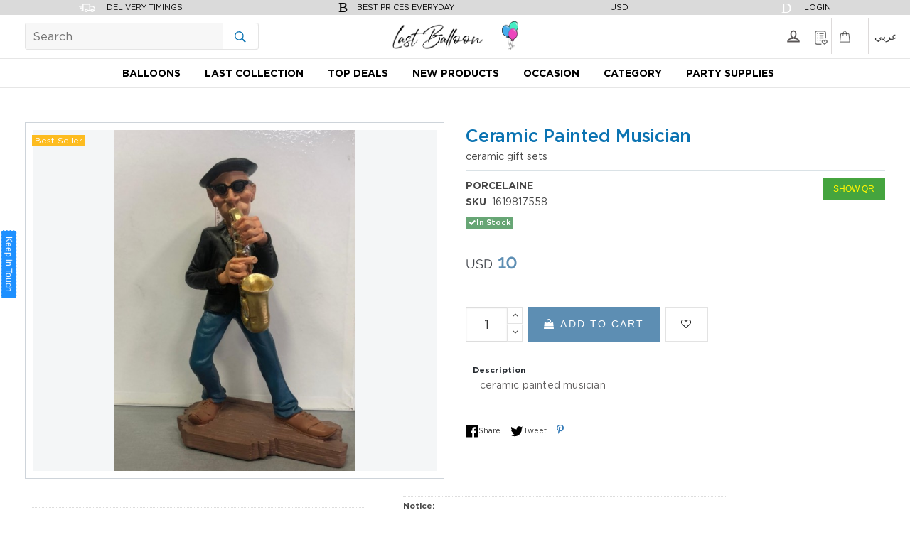

--- FILE ---
content_type: text/html; charset=UTF-8
request_url: https://lastballoon.com/Detail/1619817558
body_size: 20257
content:
<!DOCTYPE html>
<html>
<head bablic-status="loaded">
<!-- Google Tag Manager -->
<script>(function(w,d,s,l,i){w[l]=w[l]||[];w[l].push({'gtm.start':
new Date().getTime(),event:'gtm.js'});var f=d.getElementsByTagName(s)[0],
j=d.createElement(s),dl=l!='dataLayer'?'&l='+l:'';j.async=true;j.src=
'https://www.googletagmanager.com/gtm.js?id='+i+dl;f.parentNode.insertBefore(j,f);
})(window,document,'script','dataLayer','GTM-PL8B2R6');</script>
<!-- End Google Tag Manager -->
<meta name="viewport" content="width=device-width, initial-scale=1, maximum-scale=1">
<meta property="og:title" content="Ceramic Painted Musician,LastBalloon">
<meta property="og:description" content="Ceramic Painted Musician Lastballoon,Flowers, balloon, and more delivered to friends and family in Lebanon. Send balloon to Lebanon to celebrate important occasions! Send gifts to Lebanon!">
<meta name="description" content=". أفكار للهدايا . الهدايا الجاهزة . الهدايا المصنعة يدوياً . الهدايا الثمينة . هدايا قليلة التكلفة . نصائح عند اختيار الهدايا . الهدية . المراجع أفكار,gift,present,online gift shop,cadeau,Ceramic Painted Musician,Lastballoon,Flowers, balloon, and more delivered to friends and family in Lebanon. Send balloon to Lebanon to celebrate important occasions! ,Send gifts to Lebanon!Send Gifts Lebanon and Flowers to Lebanon at Discounted Price. lastballoon.com is highly recommended to be used to deliver flower and roses via our flower shops in Beirut as well as cake, fruits, balloons and chocolate arrangements delivery." />
<meta name="keywords" content="lastballoon.com,balloon lebanon, gifts lebanon, lebanon flowers, lebanon flower, send flowers to lebanon, flowers lebanon, cake lebanon, flowers delivery lebanon, sweets lebanon, teddy bears, free delivery, chocolate, fruit basket, cakes, fruits, lebanese flower, flower delivery, flower shop, flower bouquet, wedding flowers, flower arrangements, birthday flowers, roses, florist,  gift shops, flower shop near, florist near, mothers day flowers, same day flower delivery, orchid flower, wedding bouquets, cheap flower delivery, yellow flowers, red rose, lily flower, purple flowers, edible arrangements, chocolate covered strawberries, fruit basket, mothers day gifts,أفكار للهدايا . الهدايا الجاهزة . الهدايا المصنعة يدوياً . الهدايا الثمينة . هدايا قليلة التكلفة . نصائح عند اختيار الهدايا . الهدية . المراجع أفكار" />
<meta name="robots" content="follow, index, max-snippet:-1, max-video-preview:-1, max-image-preview:large">

<link rel="canonical" href="https://lastballoon.com/">
<link rel="shortlink" href="https://lastballoon.com/">

<meta property="og:locale" content="en_US">
<meta property="og:type" content="website">
<meta property="og:url" content="https://lastballoon.com/Detail/1619817558">
<meta property="og:site_name" content="Last Balloon Gifts,Send gifts to Lebanon!,envoyer un cadeau au liban">
<meta property="og:image" content="https://lastballoon.com/ProductsImages/1619817558.jpg">
<meta property="og:description" content="Flowers, sweets, apparel, and more delivered to friends and family in Lebanon. Send flowers to Lebanon to celebrate important occasions! Send gifts to Lebanon!">

<meta name="twitter:title" content="online gift shop,Ceramic Painted Musician">
<meta name="twitter:description" content="online gift shop,Ceramic Painted Musician">
<meta name="twitter:image" content="https://lastballoon.com/ProductsImages/1619817558.jpg">
<meta name="twitter:card" content="summary_large_image">

<script type="application/ld+json" class="rank-math-schema-pro">{"@context":"https://schema.org","@graph":[{"@type":"Place","@id":"https://lastballoon.com/#place","address":{"@type":"PostalAddress","streetAddress":"Traboulsi","addressLocality":"Verdun","addressRegion":"Beirut","addressCountry":"Lebanon"}},{"@type":["LocalBusiness","Organization"],"@id":"https://lastballoon.com/#organization","name":"lastballoon","url":"https://lastballoon.com","address":{"@type":"PostalAddress","streetAddress":"Traboulsi","addressLocality":"Verdun","addressRegion":"Beirut","addressCountry":"Lebanon"},"logo":{"@type":"ImageObject","url":"https://lastballoon.com/images/LastBrand.png?1","caption":"lastballoon","inLanguage":"en-US","width":"1163","height":"219"},"location":{"@id":"https://lastballoon.com/#place"},"image":{"@type":"ImageObject","url":"https://lastballoon.com/images/LastBrand.png?1","caption":"lastballoon","inLanguage":"en-US","width":"1163","height":"219"}},{"@type":"WebSite","@id":"https://lastballoon.com/#website","url":"https://lastballoon.com","name":"lastballoon","publisher":{"@id":"https://lastballoon.com/#organization"},"inLanguage":"en-US","potentialAction":{"@type":"SearchAction","target":"https://lastballoon.com/?s={search_term_string}","query-input":"required name=search_term_string"}},{"@type":"ImageObject","@id":"https://lastballoon.com/#primaryImage","url":"https://f4s5j2g4.rocketcdn.me/wp-content/uploads/2016/08/dummy-1.jpg","width":"400","height":"260","inLanguage":"en-US"},{"@type":"Person","@id":"https://lastballoon.com/author/","name":"last@lastballoon.com","image":{"@type":"ImageObject","url":"https://f4s5j2g4.rocketcdn.me/wp-content/plugins/ultimate-member/assets/img/default_avatar.jpg","caption":"last@lastballoon.com","inLanguage":"en-US"},"worksFor":{"@id":"https://lastballoon.com/#organization"}},{"@type":"WebPage","@id":"https://lastballoon.com/#webpage","url":"https://lastballoon.com/","name":"lastballoon Gifts - lastballoon Gifts - Send gifts to Lebanon!","datePublished":"2019-05-08T10:19:22+03:00","dateModified":"2021-04-01T15:58:11+03:00","author":{"@id":"https://lastballoon.com/author/"},"isPartOf":{"@id":"https://lastballoon.com/#website"},"primaryImageOfPage":{"@id":"https://lastballoon.com/#primaryImage"},"inLanguage":"en-US"}]}</script>

<link rel="stylesheet" href="https://lastballoon.com/css/fonts.css?v=1.000000086482" data-minify="1">
<link rel="stylesheet" href="https://lastballoon.com/css/Quality.css?v=1.000000086482" data-minify="1">
<link rel="stylesheet" href="https://lastballoon.com/css/Last.css?v=1.000000086482" data-minify="1">
<link rel="stylesheet" href="https://lastballoon.com/css/Footer.css?v=1.000000086482" data-minify="1">
<link rel="stylesheet" href="https://lastballoon.com/css/style.css?v=1769387134" data-minify="1">
<link rel="stylesheet" href="https://lastballoon.com/css/etalage.css?v=1.000000086482">
<link rel="stylesheet" href="https://lastballoon.com/css/font-awesome.css?v=1.000000086482">
<link rel="stylesheet" href="https://lastballoon.com/css/Toast.css?v=1.000000086482">
<!--<link rel="stylesheet" href="https://lastballoon.com/css/Extra_New.css?v=1.000000086482"> -->
<style>.img-collection{max-width: 100%;border: 0px;width: 100%;max-height:236px;height:100%}ul.grid_2 li{height:320px}@media(max-width: 768px){.img-collection{max-height:190px;}}@media(max-width: 320px){.img-collection{max-height:170px;}.item_add a{padding:4px!important;}}:root{--bgafters:url();--bgafter:#FFFFFF;--bgnav:#000000e3!important;--bgmenu: #FFFFFF!important;--bgfooter:#000000e3!important;--bg1: #1783a3ab!important;--bg2: #18728d!important;--bg3: #0b73b2!important;--bg4: #095c8f!important;--col1: #cecece;--col2: #cecece;}:root{--theme-color: #000000;--btn-color: #000000;--theme-yellow: #999999;--theme-aqua: #ded5ca;--theme-green: #849a94;--whatsapp-color: #06d755;}.menu>li>a:before {background-color: var(--btn-color);}.menu>li>a:before{content:'';display:block;position:absolute;left:0;bottom:0;width:100%;height:.1rem;background-color:var(--btn-color);transform-origin:right center;transform:scale(0, 1);transition: transform .3s ease;}.menu>li>a{padding-top:1.55rem;padding-bottom:1.55rem;letter-spacing:.05em;color:var(--theme-color);}.menu>li>a {padding: 1.65rem 1rem;}.menu li.active>a:before{transform-origin:left center;transform:scale(1, 1);}.menu>li>a:before{bottom:1rem;}</style> <!-- Histats.com  START  (aync)-->
<script type="text/javascript">var _Hasync= _Hasync|| [];
_Hasync.push(['Histats.start', '1,4595564,4,0,0,0,00010000']);
_Hasync.push(['Histats.fasi', '1']);
_Hasync.push(['Histats.track_hits', '']);
(function() {
var hs = document.createElement('script'); hs.type = 'text/javascript'; hs.async = true;
hs.src = ('//s10.histats.com/js15_as.js');
(document.getElementsByTagName('head')[0] || document.getElementsByTagName('body')[0]).appendChild(hs);
})();</script>
<noscript><a href="/" target="_blank"><img  src="//sstatic1.histats.com/0.gif?4595564&101" alt="blog counter" border="0"></a></noscript>
<!-- Histats.com  END  -->
<script src="https://lastballoon.com/js/jQuery.js?v=1.000000086482"></script>
<script src="https://lastballoon.com/js/Quality.js?v=1.000000086482"></script>
<script>var Currencies="USD";var factor=1;</script>
<script src="https://lastballoon.com/js/simpleCart.min.js?v=1.000000086482"></script>
<script type="text/javascript" src="https://lastballoon.com/js/jquery.etalage.min.js?v=1.000000086482"></script>
<script>jQuery(document).ready(function($){$('#etalage').etalage({thumb_image_width: 300,thumb_image_height: 400,source_image_width: 900,source_image_height: 1200,show_hint: true,click_callback: function(image_anchor, instance_id){alert('Callback example:\nYou clicked on an image with the anchor: "'+image_anchor+'"\n(in Etalage instance: "'+instance_id+'")');}});});
</script>
<script>var Site_Web="https://lastballoon.com/";simpleCart({checkout: {type: "SendForm",url: "https://lastballoon.com/checkout.php",}});simpleCart({Order: {type: "SendForm",url: "https://lastballoon.com/PlaceOrder.php",}});</script>
<script src="https://maps.google.com/maps/api/js?key=AIzaSyB7dzXV48OFN0_Da7BqBECSgQPBwSRhdOE&v=3.5&language=ar&amp;sensor=false"></script>
<script type="text/javascript">var geocoder = new google.maps.Geocoder();function geocodePosition(pos) {geocoder.geocode({latLng: pos }, function(responses) {if (responses && responses.length > 0) {updateMarkerAddress(responses[0].formatted_address);} else {updateMarkerAddress('Cannot determine address at this location.');}});}function updateMarkerStatus(str) {document.getElementById('markerStatus').innerHTML = str;}function updateMarkerPosition(latLng) {document.getElementById('info').innerHTML = [latLng.lat(),latLng.lng()].join(', ');}function updateMarkerAddress(str) {document.getElementById('address').innerHTML = str;}function initialize() {var latLng = new google.maps.LatLng(33.89339499772724, 35.487398879976354);var map = new google.maps.Map(document.getElementById('mapCanvas'), {zoom: 16,center: latLng,mapTypeId: google.maps.MapTypeId.ROADMAP});var marker = new google.maps.Marker({ position: latLng,title: 'Point A',map: map,draggable: true});updateMarkerPosition(latLng);geocodePosition(latLng);google.maps.event.addListener(marker, 'dragstart', function() {updateMarkerAddress('Dragging...'); }); google.maps.event.addListener(marker, 'drag', function() {updateMarkerStatus('Dragging...');updateMarkerPosition(marker.getPosition());});google.maps.event.addListener(marker, 'dragend', function() {updateMarkerStatus('Drag ended'); geocodePosition(marker.getPosition());});}google.maps.event.addDomListener(window, 'load', initialize);</script>



        <script type="application/ld+json">
        {
            "@context": "https://schema.org",
            "@type": "Ceramic Painted Musician",
            "name": "Ceramic Painted Musician",
            "image": "https://lastballoon.com/ProductsImages/1619817558.jpg",
            "description": "Ceramic Painted Musician",
            "brand": {
                "@type": "Brand",
                "name": "Last"
            },
            "offers": {
                "@type": "Offer",
                "url": "https://lastballoon.com/Detail/1619817558",
                "priceCurrency": "USD",
                "price": "00.00",
                "availability": "https://schema.org/InStock"
            }
        }
        </script>


        <script type="application/ld+json">
{
    "@context": "https://schema.org",
    "@type": "Store",
    "name": "Last Balloon",
    "url": "https://lastballoon.com",
    "logo": "https://lastballoon.com/ProductsImages/1619817558.jpg",
    "description": "Shop for the best party balloons, gifts, and event supplies. Find perfect decorations for birthdays, weddings, and celebrations.",
    "address": {
        "@type": "Address",
        "streetAddress": "Verdun",
        "addressLocality": "Beirut",
        "addressRegion": "Beirut",
        "postalCode": "00961",
        "addressCountry": "Lebanon"
    },
    "contactPoint": {
        "@type": "ContactPoint",
        "telephone": "+961 3 311919",
        "contactType": "customer service"
    },
    "sameAs": [
        "https://www.facebook.com/lastballoon",
        "https://www.instagram.com/lastballoons"
    ]
}
</script>

<script type="application/ld+json">
{
    "@context": "https://schema.org",
    "@type": "BreadcrumbList",
    "itemListElement": [
        {
            "@type": "ListItem",
            "position": 1,
            "name": "Home",
            "item": "https://lastballoon.com"
        },
        {
            "@type": "ListItem",
            "position": 2,
            "name": "Valentine's Balloons",
            "item": "https://lastballoon.com/valentines-balloons"
        },
        {
            "@type": "ListItem",
            "position": 3,
            "name": "Valentine’s Heart Balloon",
            "item": "https://lastballoon.com/products/valentines-heart-balloon"
        }
    ]
}
</script>
<title>Ceramic Painted Musician</title>
</head><body class="template-index templatesuf-index- swym-no-touch swym-ready cms-home catalog-product-view product-royal-scents-roses-arrangement categorypath-flowers category-flowers page-layout-2columns-right"  sr-scroll-left="0" sr-scroll-top="0">
<div>
<script src="https://lastballoon.com/js/raphael-2.1.0-min.js"></script>
<script src="https://lastballoon.com/js/qrcodesvg.js"></script>
<script src="https://lastballoon.com/js/jquery.nice-number.js"></script>
<script>$(document).ready(function(){jQuery('.model-choose input[value=]').click();});</script>
<script>$(document).ready(function(){$(".Selection option[value='']").attr('selected','selected');jQuery(".Selection option[value='']").change();});</script>
<style>#myBtn,.social-icons{display:none!important;}.fa-pinterest-p:before {content: "\f231";}.WishListed{background-color: #5d8eb3!important;color: white!important;}.phot{display:none;max-height:480px;width: initial!important;}.phot.active{display:block!important;}@font-face {font-family: Raleway;src: url(https://fonts.gstatic.com/s/raleway/v19/1Ptug8zYS_SKggPNyC0IT4ttDfA.woff2);}@font-face {font-family: 'FontAwesome';  src: url('fonts/fontawesome-webfont.eot?v=4.7.0');src: url('fonts/fontawesome-webfont.eot?#iefix&v=4.7.0') format('embedded-opentype'), url('fonts/fontawesome-webfont.woff2?v=4.7.0') format('woff2'), url('fonts/fontawesome-webfont.woff?v=4.7.0') format('woff'), url('fonts/fontawesome-webfont.ttf?v=4.7.0') format('truetype'), url('fonts/fontawesome-webfont.svg?v=4.7.0#fontawesomeregular') format('svg');font-weight: normal;font-style: normal;}.fa {display: inline-block;font: normal normal normal 14px/1 FontAwesome;font-size: inherit;text-rendering: auto;-webkit-font-smoothing: antialiased;-moz-osx-font-smoothing: grayscale;}
.size-div{display: inline-grid!important;}
.size-texted{font-variant: all-small-caps;text-align:center;margin-top:-5px;margin-left:-5px;}</style>
<link rel="stylesheet" href="https://lastballoon.com/css/Details.css?v=1.000000086482" data-minify="1">
<link rel="stylesheet" href="https://lastballoon.com/css/Rate.css?v=1.000000086482" data-minify="1">
<!-- Google Tag Manager -->
<script>(function(w,d,s,l,i){w[l]=w[l]||[];w[l].push({'gtm.start':
new Date().getTime(),event:'gtm.js'});var f=d.getElementsByTagName(s)[0],
j=d.createElement(s),dl=l!='dataLayer'?'&l='+l:'';j.async=true;j.src=
'https://www.googletagmanager.com/gtm.js?id='+i+dl;f.parentNode.insertBefore(j,f);
})(window,document,'script','dataLayer','GTM-NS79438');</script>
<!-- End Google Tag Manager -->

<!--Nav-->
<style>.counters{margin-left:10px;color:white!important;text-align:center;font-weight:bold!important;padding:0px 4px;border:1px solid white;right:0;position:absolute;min-width:22px;}.counters.order{background-color:#ff005e!important;}.counters.secondary{background-color:#22b283;}.counters.contact{background-color:#b022b2;}.counters.review{background-color:#7b22b2;}.counters.newsletter{background-color:#227db2;}.counters.users{background-color:#ffc107;}.counters.visitor{background-color:#22b283;}.counters.cart{background-color:#b29322;}</style>
<div id="Lasty-section-top_nav" class="Lasty-section">
<div class="top-nav">
<div class="top-item top1">
<div class="top-it delivery-info" data-controller="modal"><a aria-expanded="false" class="delivery-info-dropdown" data-action="click->modal#toggle" data-target="modal.button" style="text-align:center;justify-content:center;"><span class="hide-on-768"><img class="delivery-truck-image" src="https://lastballoon.com/images/delivery_truck.png" alt"Delivery"></span><span style="margin:0 3px;">DELIVERY<span class="hide-on-768"> TIMINGS</span></span></a><div class="popup shipmodal" data-target="modal.menu" data-action="click->modal#hide"><div class="modal-container"><div class="modal-header"><h3><span style="color: #e1781d;">Shipping Policy</span></h3><a class="close-popup">×</a></div><div class="modal-body " style="padding: 20px 25px 40px"><p >Beirut : Free delivery on orders above  100 USD. we charge 5 USD delivery fees if your order is below 100 USD (inclusive tax).</p></div></div></div></div>

<div class="top-it best-prices" data-controller="modal"><a aria-expanded="false" class="delivery-info-dropdown" data-action="click->modal#toggle" data-target="modal.button" style="text-align:center;justify-content:center;"><span class="hide-on-768"><i class="last-2"></i></span><span style="margin: 0 3px;"> Best Prices<span class="hide-on-768"> Everyday</span></span></a><div class="popup" data-target="modal.menu" data-action="click->modal#hide"><div class="modal-container"><div class="modal-header"><h3>Best Prices Everyday</h3><a class="close-popup">×</a></div><div class="modal-body"><div class="city"><p>Everyday prices are changed based on market and product condition. We make sure to offer you the best products versus price in order to have the best possible deal Everyday.</p></div></div></div></div></div>

<!--currency-->
<style>.baCountry {display:inline-block;vertical-align:middle;width:30px;height:20px;background-image:url(https://cdn.shopify.com/s/files/1/0194/1736/6592/t/1/assets/ba-flags.png?=1426193…);}.baCountry-USD{background-position:0 -3960px;}.baCountry-LBP{background-position:0 -2180px;}.baCountry-GBP{background-position:0 -1360px;}.baCountry-EUR{background-position:0 -1220px;}.baCountry-SAR{background-position:0 -3300px;}.baCountry-CAD{background-position:0 -660px;}.baCountry-QAR{background-position:0 -3200px;}.baCountry-KWD{background-position:0 -2120px;}.baCountry-AUD{background-position:0 -240px;}.baCountry-BHD{background-position:0 -420px;}.baCountry-EGP{background-position:0 -1140px;}.baCountry-AED{background-position:0 -40px;}.baCountry{margin-right:6px;background-size:30px!important;border-radius:4px;background-repeat:no-repeat;}</style>
<div class="top-it header-currency"><a href="javascript: void(0)" class="ftc-currency-selector"><span>USD</span></a><div class="ftc-currency"><ul><li class="Currency" rel="USD" ><a href="javascript:void(0)"><div class="baCountry baCountry-USD"></div>US Dollar (USD)</a></li><li class="Currency" rel="LBP" ><a href="javascript:void(0)"><div class="baCountry baCountry-LBP"></div>Lebanese Pound (L.L.)</a></li><li class="Currency" rel="CAD" ><a href="javascript:void(0)"><div class="baCountry baCountry-CAD"></div>Canadian Dollar (CAD)</a></li><li class="Currency" rel="QAR"><a href="javascript:void(0)"><div class="baCountry baCountry-QAR"></div>Qatari Riyal (QAR)</a></li><li class="Currency" rel="KD"><a href="javascript:void(0)"><div class="baCountry baCountry-KWD"></div>Kuwaiti Dinar (KWD)</a></li><li class="Currency" rel="SAR"><a href="javascript:void(0)"><div class="baCountry baCountry-SAR"></div>Saudi Riyal(SAR)</a></li><li class="Currency" rel="GBP"><a href="javascript:void(0)"><div class="baCountry baCountry-GBP"></div>British Pound (£)</a></li><li class="Currency" rel="EUR"><a href="javascript:void(0)"><div class="baCountry baCountry-EUR"></div>Euro (€)</a></li><li class="Currency" rel="AUD"><a href="javascript:void(0)"><div class="baCountry baCountry-AUD"></div>Australian Dollar (A$)</a></li><li class="Currency" rel="BHD" ><a href="javascript:void(0)"><div class="baCountry baCountry-BHD"></div>Bahraini Dinar (BHD)</a></li><li class="Currency" rel="EGP"><a href="javascript:void(0)"><div class="baCountry baCountry-EGP"></div>Egyptian Pound (£)</a></li><li class="Currency" rel="AED"><a href="javascript:void(0)"><div class="baCountry baCountry-AED"></div>United Arab Emirates Dirham (AED)</a></li></ul></div></div>
<div class="top-it"><a aria-expanded="false" class="delivery-info-dropdown" data-action="click->modal#toggle" href="https://lastballoon.com/Login.php" data-target="modal.button"><i class="last-4"></i><span style="margin-left: 5px;"><span class="hide-on-768" style="margin: 0 3px;">Login</span></span></a>
<div class="popup active" data-target="modal.menu" data-action="click->modal#hide"><div class="modal-container"></div></div></div>

</div></div></div>
<!--End Nav--><!--Header-->
<!-- Google Tag Manager (noscript) -->
<noscript><iframe src="https://www.googletagmanager.com/ns.html?id=GTM-PL8B2R6"
height="0" width="0" style="display:none;visibility:hidden"></iframe></noscript>
<!-- End Google Tag Manager (noscript) -->
<div id="section-header"><style>@media (max-width: 480px){div#section-header{top:0px;}}@media (max-width: 768px){.hide-768 {display: none !important;}}</style> <header class="site-header page-element is-moved-by-drawer" role="banner" data-section-id="header" data-section-type="header"><div class="site-header__upper page-width"><div class="grid grid--table"><div class="site-header_upper"><div class="logo-and-search"><button id="nav-toggle" class="mob-nav-toggle-2"><span></span></button><div class="header-search"><form action="https://lastballoon.com/Product/Searching.php" method="get" class="search-form" role="search"><input type="search" name="q" value="" placeholder="Search" aria-label="Search" class="input--full snize-input-style" autocomplete="off"><button type="submit" class="btn btn-icon"><svg aria-hidden="true" focusable="false" role="presentation" class="icon icon-search" viewBox="0 0 32 32"><path fill="#444" d="M21.839 18.771a10.012 10.012 0 0 0 1.57-5.39c0-5.548-4.493-10.048-10.034-10.048-5.548 0-10.041 4.499-10.041 10.048s4.493 10.048 10.034 10.048c2.012 0 3.886-.594 5.456-1.61l.455-.317 7.165 7.165 2.223-2.263-7.158-7.165.33-.468zM18.995 7.767c1.498 1.498 2.322 3.49 2.322 5.608s-.825 4.11-2.322 5.608c-1.498 1.498-3.49 2.322-5.608 2.322s-4.11-.825-5.608-2.322c-1.498-1.498-2.322-3.49-2.322-5.608s.825-4.11 2.322-5.608c1.498-1.498 3.49-2.322 5.608-2.322s4.11.825 5.608 2.322z"></path></svg></button></form></div><div class="site-header__logo h1" itemscope="" itemtype="http://schema.org/Organization"><a href="https://lastballoon.com" class="site-header__logo-link"><img src="" srcset="https://lastballoon.com/images/LastBrand.png?1.000000086482" alt="lastballoon.com"><img src="" srcset="https://lastballoon.com/images/Balloon.png?1.000000086482" style="width:initial;" alt="lastballoon.com"></a></div><div class="header-login-cart-wishlist"><div class="div-login-cart-wishlist Login"><a><span><button><svg aria-hidden="true" focusable="false" role="presentation" class="icon icon-user" viewBox="0 0 64 64" style="color:#595555;fill:#595555;width:24px;height:24px;"><path style="fill: none !important;stroke-width: 5px;stroke: currentColor !important;stroke-linecap: miter;stroke-linejoin: miter;" d="M35 39.84v-2.53c3.3-1.91 6-6.66 6-11.41 0-7.63 0-13.82-9-13.82s-9 6.19-9 13.82c0 4.75 2.7 9.51 6 11.41v2.53c-10.18.85-18 6-18 12.16h42c0-6.19-7.82-11.31-18-12.16z"></path></svg><span class="hide-768"></span></button></span></a><div class="login-logout"><ul><li><a href="https://lastballoon.com/Login.php">LogIn</a></li><li><a href="https://lastballoon.com/Register.php">Sign up</a></li></ul></div></div><div class="div-login-cart-wishlist"><a href="https://lastballoon.com/Product/WishList.php"><span><button><span style="width: 16px;height: 32px;line-height: 52px;"><svg version="1.1" id="Capa_1" xmlns="http://www.w3.org/2000/svg" xmlns:xlink="http://www.w3.org/1999/xlink" x="0px" y="0px" viewBox="0 0 512.001 512.001" style="width:20px;fill: #747474;" xml:space="preserve"><g><g><g><path d="M250.5,472h-144c-22.056,0-40-17.944-40-40V80c0-22.056,17.944-40,40-40H352.39c22.056,0,40,17.944,40,40v189	c0,11.046,8.954,20,20,20c11.046,0,20-8.954,20-20V80c0-44.112-35.888-80-80-80H106.5c-44.112,0-80,35.888-80,80v352 c0,44.112,35.888,80,80,80h144c11.046,0,20-8.954,20-20C270.5,480.954,261.547,472,250.5,472z"></path><path d="M332.5,169h-126c-11.046,0-20,8.954-20,20s8.954,20,20,20h126c11.046,0,20-8.954,20-20S343.547,169,332.5,169z"></path><path d="M206.5,329c-11.046,0-20,8.954-20,20c0,11.046,8.954,20,20,20h30.028c11.046,0,20-8.954,20-20c0-11.046-8.954-20-20-20	H206.5z"></path><path d="M332.5,89h-126c-11.046,0-20,8.954-20,20s8.954,20,20,20h126c11.046,0,20-8.954,20-20S343.547,89,332.5,89z"></path><path d="M352.5,269c0-11.046-8.954-20-20-20h-126c-11.046,0-20,8.954-20,20c0,11.046,8.954,20,20,20h126 C343.547,289,352.5,280.046,352.5,269z"></path><circle cx="128.5" cy="269" r="20"></circle><path d="M467.138,347.165C455.567,335.451,439.718,329,422.51,329c-17.123,0-31.911,5.445-42.992,15.601 C368.44,334.445,353.651,329,336.529,329c-17.207,0-33.055,6.451-44.628,18.166c-11.842,11.987-18.363,28.842-18.363,47.458 c0,39.23,33.325,64.076,60.1,84.039c12.178,9.079,23.68,17.655,30.303,25.881c3.797,4.715,9.524,7.457,15.578,7.457	s11.781-2.743,15.578-7.457c6.623-8.226,18.125-16.802,30.303-25.881c26.777-19.964,60.101-44.81,60.101-84.04	C485.5,376.007,478.979,359.152,467.138,347.165z M401.49,446.594c-7.444,5.55-15.026,11.203-21.972,17.172	c-6.947-5.969-14.528-11.622-21.972-17.172c-21.636-16.131-44.009-32.812-44.009-51.971c0-15.805,8.809-25.623,22.99-25.623	c11.838,0,16.444,4.872,18.88,8.537c3.225,4.851,4.058,10.243,4.179,11.146c0.596,10.582,9.316,18.873,19.932,18.873 c10.616,0,19.336-8.29,19.932-18.872c0.12-0.901,0.954-6.295,4.179-11.147c2.436-3.665,7.043-8.537,18.881-8.537 c14.18,0,22.99,9.818,22.99,25.623C445.5,413.783,423.128,430.463,401.49,446.594z"></path><circle cx="128.5" cy="109" r="20"></circle><circle cx="128.5" cy="189" r="20"></circle><circle cx="128.5" cy="349" r="20"></circle></g></g></g></svg></span></button></span></a></div><div class="div-login-cart-wishlist"><a href="javascript:;" class="simpleCart_checkout"><span style="padding: 0px 15px 0px 0px;"><button><svg aria-hidden="true" focusable="false" role="presentation" class="icon icon-bag" viewBox="0 0 64 64"><g fill="none" stroke="#000" stroke-width="2"><path d="M25 26c0-15.79 3.57-20 8-20s8 4.21 8 20"></path><path d="M14.74 18h36.51l3.59 36.73h-43.7z"></path></g></svg><span class="site-header__cart-indicator simpleCart_quantity" data-cart-render="item_count" style="display:initial;color:#fff"></span></button></span></a></div><div class="div-login-cart-wishlist" id="translate">عربي</div></div></div></div></div></div></header></div>
<!--End Header--><!--Side Bar-->
<nav class="mob-navigation-sidebar" role="navigation">
<style>button.mob-nav-toggle-2 {left: 0!important;margin: 8px!important;}.mob-nav-toggle-2.active {background: #ede2e22b!important;color: #121111; text-shadow: 0px 0px 3px #0e0e0e;border: 0;}.open-children-toggle{display: block;position: absolute;width: 42px;height: 42px;right: 0;top: 0;z-index: 1;cursor: pointer;text-align: center;line-height: 35px;font-size: 16px;}.mobile-menu-item-li-0{position: relative;float: none !important;}.submenu{visibility: hidden;height:0;background-color: #e8edf1;padding-left: 10px;}.opened{visibility: visible;height:auto;}a.ui-state-active{font-weight: bold!important;color:black!important}.mco {overflow: initial;}.ui-menu-item.level1 .mega-menu-link{display: inline-block!important;padding-left:10px!important;padding-top:6px!important;padding-bottom:2px!important;}.arrow {border: solid #8A8A8A;border-width: 0 2px 2px 0;display: inline-block;padding: 3px;}.arrow.right {transform: rotate(-45deg);-webkit-transform: rotate(-45deg);}.left {transform: rotate(135deg);-webkit-transform: rotate(135deg);}.up {transform: rotate(-135deg)!important;-webkit-transform: rotate(-135deg)!important;}.down {transform: rotate(45deg);-webkit-transform: rotate(45deg);}</style>
<ul id="accordion"><button id="nav-toggle" class="mob-nav-toggle-2 active">X</button><div class="site-header__logo h1" style="max-width:100%;"><a href="https://lastballoon.com" class="site-header__logo-link" style="padding-bottom: 10px;"><img src="" srcset="https://lastballoon.com/images/LastBrand.png?3.0544" alt="lastballoon.com" style="width: 44%;margin-top: 6px;margin-left: 78px;"><img src="" srcset="https://lastballoon.com/images/Balloon.png?3.0544" style="width:initial;" alt="sendonlinegift.com"></a></div><li><div class="header-search" style=" width: 220px;margin: 0 auto;"><form action="https://lastballoon.com/Product/Searching.php" method="get" class="search-form" role="search" style="position: relative;border: 1px solid rgb(229, 229, 229);border-radius: 3px;overflow: hidden;"><input type="search" name="q" value="" placeholder="Search" aria-label="Search" class="input--full snize-input-style" autocomplete="off" style="transition: color .3s,border .3s,background .3s,opacity .3s;box-sizing: border-box;  box-shadow: none;width: 100%;height: 36px;padding: 0px 10px;margin-bottom: 0px;background: left 14px center rgb(247, 247, 247);font-size: 16px;font-weight: 400;line-height: 22px;color: rgb(57, 57, 57);border: none;outline: 0px;  border-radius: 0;max-width: 100%;vertical-align: top;"><button type="submit" class="btn btn-icon" style="position: absolute;right: 0px;top: 0px;height: 100%;width: 36px;border-top-right-radius: 5px;border-bottom-right-radius: 5px;border-width: 0px 0px 0px 1px;border-top-style: initial;border-right-style: initial;border-bottom-style: initial;border-top-color: initial;border-right-color: initial;border-bottom-color: initial;border-image: initial;  border-left-style: solid;border-left-color: rgb(229, 229, 229);appearance: none;background: no-repeat rgb(255, 255, 255);color: var(--bg3);padding: 0px;margin: 0px;vertical-align: top;"><svg aria-hidden="true" focusable="false" role="presentation" class="icon icon-search" viewBox="0 0 32 32"><path fill="#444" d="M21.839 18.771a10.012 10.012 0 0 0 1.57-5.39c0-5.548-4.493-10.048-10.034-10.048-5.548 0-10.041 4.499-10.041 10.048s4.493 10.048 10.034 10.048c2.012 0 3.886-.594 5.456-1.61l.455-.317 7.165 7.165 2.223-2.263-7.158-7.165.33-.468zM18.995 7.767c1.498 1.498 2.322 3.49 2.322 5.608s-.825 4.11-2.322 5.608c-1.498 1.498-3.49 2.322-5.608 2.322s-4.11-.825-5.608-2.322c-1.498-1.498-2.322-3.49-2.322-5.608s.825-4.11 2.322-5.608c1.498-1.498 3.49-2.322 5.608-2.322s4.11.825 5.608 2.322z"></path></svg></button></form></div>
</li><div class="menu-item single-icon "><a href="/" style="background: #ffffff; color: #505252"><span class="translate">HOME</span><i class="fa fa-home" aria-hidden="true"></i></a></div>
<div class="menu-item">

<li class="mobile-menu-item-li-0 ">
<div class="open-children-toggle"></div>
<a href="https://lastballoon.com/Product/d/1/16/DESC" class="translate level-top">All</a>
</li>

<li class="mobile-menu-item-li-0 ">
<div class="open-children-toggle"></div>
<a href="https://lastballoon.com/Product/s/1/16/dateDESC" class="translate">New</a>
</li>

<!-- Occasion-->
<li class="mobile-menu-item-li-0 "><div class="open-children-toggle"><i class="arrow down"></i></div><a href="https://lastballoon.com/Product/d/1/16/DESC" class="translate level-top">Occasion</a> <div class="level0 submenu"><div class="row"><ul class="subchildmenu col-md-12 mega-columns columns4"></ul></div></div></li>

<!-- Categories-->
<li class="mobile-menu-item-li-0 "><div class="open-children-toggle"><i class="arrow down"></i></div><a href="https://lastballoon.com/Product/d/1/16/DESC" class="translate level-top">Categories</a> <div class="level0 submenu"><div class="row"><ul class="subchildmenu col-md-12 mega-columns columns4"><li class="ui-menu-item level1 "><span><i class="arrow right"></i></span><a class="mega-menu-link"> <span class="m_c" data-c="49"><span class="mco translate">air walker</span></span></a></li><li class="ui-menu-item level1 "><span><i class="arrow right"></i></span><a class="mega-menu-link"> <span class="m_c" data-c="1"><span class="mco translate">arrangement</span></span></a></li><li class="ui-menu-item level1 "><span><i class="arrow right"></i></span><a class="mega-menu-link"> <span class="m_c" data-c="4"><span class="mco translate">balloon</span></span></a></li><li class="ui-menu-item level1 "><span><i class="arrow right"></i></span><a class="mega-menu-link"> <span class="m_c" data-c="62"><span class="mco translate">basket</span></span></a></li><li class="ui-menu-item level1 "><span><i class="arrow right"></i></span><a class="mega-menu-link"> <span class="m_c" data-c="43"><span class="mco translate">bottle</span></span></a></li><li class="ui-menu-item level1 "><span><i class="arrow right"></i></span><a class="mega-menu-link"> <span class="m_c" data-c="7"><span class="mco translate">box</span></span></a></li><li class="ui-menu-item level1 "><span><i class="arrow right"></i></span><a class="mega-menu-link"> <span class="m_c" data-c="9"><span class="mco translate">braclet</span></span></a></li><li class="ui-menu-item level1 "><span><i class="arrow right"></i></span><a class="mega-menu-link"> <span class="m_c" data-c="10"><span class="mco translate">cadre</span></span></a></li><li class="ui-menu-item level1 "><span><i class="arrow right"></i></span><a class="mega-menu-link"> <span class="m_c" data-c="12"><span class="mco translate">candle</span></span></a></li><li class="ui-menu-item level1 "><span><i class="arrow right"></i></span><a class="mega-menu-link"> <span class="m_c" data-c="14"><span class="mco translate">card</span></span></a></li><li class="ui-menu-item level1 "><span><i class="arrow right"></i></span><a class="mega-menu-link"> <span class="m_c" data-c="58"><span class="mco translate">confetti</span></span></a></li><li class="ui-menu-item level1 "><span><i class="arrow right"></i></span><a class="mega-menu-link"> <span class="m_c" data-c="68"><span class="mco translate">cup</span></span></a></li><li class="ui-menu-item level1 "><span><i class="arrow right"></i></span><a class="mega-menu-link"> <span class="m_c" data-c="16"><span class="mco translate">flower</span></span></a></li><li class="ui-menu-item level1 "><span><i class="arrow right"></i></span><a class="mega-menu-link"> <span class="m_c" data-c="17"><span class="mco translate">globe</span></span></a></li><li class="ui-menu-item level1 "><span><i class="arrow right"></i></span><a class="mega-menu-link"> <span class="m_c" data-c="59"><span class="mco translate">hat</span></span></a></li><li class="ui-menu-item level1 "><span><i class="arrow right"></i></span><a class="mega-menu-link"> <span class="m_c" data-c="65"><span class="mco translate">letter</span></span></a></li><li class="ui-menu-item level1 "><span><i class="arrow right"></i></span><a class="mega-menu-link"> <span class="m_c" data-c="23"><span class="mco translate">mug</span></span></a></li><li class="ui-menu-item level1 "><span><i class="arrow right"></i></span><a class="mega-menu-link"> <span class="m_c" data-c="64"><span class="mco translate">mylar</span></span></a></li><li class="ui-menu-item level1 "><span><i class="arrow right"></i></span><a class="mega-menu-link"> <span class="m_c" data-c="25"><span class="mco translate">numbers</span></span></a></li><li class="ui-menu-item level1 "><span><i class="arrow right"></i></span><a class="mega-menu-link"> <span class="m_c" data-c="30"><span class="mco translate">pillow</span></span></a></li><li class="ui-menu-item level1 "><span><i class="arrow right"></i></span><a class="mega-menu-link"> <span class="m_c" data-c="47"><span class="mco translate">plate</span></span></a></li><li class="ui-menu-item level1 "><span><i class="arrow right"></i></span><a class="mega-menu-link"> <span class="m_c" data-c="26"><span class="mco translate">plush</span></span></a></li><li class="ui-menu-item level1 "><span><i class="arrow right"></i></span><a class="mega-menu-link"> <span class="m_c" data-c="61"><span class="mco translate">porcelaine</span></span></a></li><li class="ui-menu-item level1 "><span><i class="arrow right"></i></span><a class="mega-menu-link"> <span class="m_c" data-c="33"><span class="mco translate">printing</span></span></a></li><li class="ui-menu-item level1 "><span><i class="arrow right"></i></span><a class="mega-menu-link"> <span class="m_c" data-c="66"><span class="mco translate">props</span></span></a></li><li class="ui-menu-item level1 "><span><i class="arrow right"></i></span><a class="mega-menu-link"> <span class="m_c" data-c="63"><span class="mco translate">scarf</span></span></a></li><li class="ui-menu-item level1 "><span><i class="arrow right"></i></span><a class="mega-menu-link"> <span class="m_c" data-c="37"><span class="mco translate">sticker</span></span></a></li><li class="ui-menu-item level1 "><span><i class="arrow right"></i></span><a class="mega-menu-link"> <span class="m_c" data-c="48"><span class="mco translate">stone</span></span></a></li><li class="ui-menu-item level1 "><span><i class="arrow right"></i></span><a class="mega-menu-link"> <span class="m_c" data-c="0"><span class="mco translate"></span></span></a></li><li class="ui-menu-item level1 "><span><i class="arrow right"></i></span><a class="mega-menu-link"> <span class="m_c" data-c="74"><span class="mco translate">piniata</span></span></a></li><li class="ui-menu-item level1 "><span><i class="arrow right"></i></span><a class="mega-menu-link"> <span class="m_c" data-c="75"><span class="mco translate">napkin</span></span></a></li><li class="ui-menu-item level1 "><span><i class="arrow right"></i></span><a class="mega-menu-link"> <span class="m_c" data-c="76"><span class="mco translate">cake topper</span></span></a></li><li class="ui-menu-item level1 "><span><i class="arrow right"></i></span><a class="mega-menu-link"> <span class="m_c" data-c="77"><span class="mco translate">3d printing</span></span></a></li></ul></div></div></li>

<li class="mobile-menu-item-li-0 "><a href="https://lastballoon.com/Product/o/5/16/DESC" class="translate">Birthday</a></li>
<li class="mobile-menu-item-li-0 "><a href="https://lastballoon.com/Product/g/1/16/DESC" class="translate">Balloons</a></li>
<li class="mobile-menu-item-li-0 "><a href="https://lastballoon.com/Product/o/3/DESC" class="translate">Baby Boy</a></li>
<li class="mobile-menu-item-li-0 "><a href="https://lastballoon.com/Product/o/4/16/DESC" class="translate">Baby Girl</a></li>
<li class="mobile-menu-item-li-0 "><a href="https://lastballoon.com/Product/s/2/16/DESC" class="translate">Offers</a> </li>
<li class="mobile-menu-item-li-0 "><a href="https://lastballoon.com/Product/o/36/16/DESC" class="translate">Wedding</a></li>
<li class="mobile-menu-item-li-0 "><a href="https://lastballoon.com/Product/o/1/16/DESC" class="translate">Anniversary</a></li>
<li class="mobile-menu-item-li-0 "><a href="https://lastballoon.com/Product/o/8/16/DESC" class="translate">Congratulation</a></li>
<li class="mobile-menu-item-li-0 "><a href="https://lastballoon.com/Product/o/9/16/DESC" class="translate">Easter</a></li>
<li class="mobile-menu-item-li-0 "><a href="https://lastballoon.com/Product/o/25/16/DESC" class="translate">Mother</a></li>
<li class="mobile-menu-item-li-0 "><a href="https://lastballoon.com/Product/o/33/16/DESC" class="translate">Teacher</a></li>
<li class="mobile-menu-item-li-0 "><a href="https://lastballoon.com/LastCollection" class="translate">Last Collection</a></li>
<li class="mobile-menu-item-li-0 "><a href="https://lastballoon.com/Product/o/35/16/DESC" class="translate">Valentine</a></li>
<li class="mobile-menu-item-li-0 "><a href="https://lastballoon.com/Product/c/16/16/DESC" class="translate">Flowers</a></li>
</div>
<div class="menu-item single-icon "><a href="https://lastballoon.com/contact.php" style="background: #ffffff; color: #505252"><span class="translate">Contact us</span><i class="fas fa-phone"></i></a></div>
</ul>
    <script type="text/javascript">
  $( document ).ready(function() {
  // main menu toggle of sub-menu
  $(".open-children-toggle").click(function(e) {

  // remove .visible from other .sub-menu
 // $(this).parent().siblings().children(".level-top").removeClass('ui-state-active');
 // $(this).parent().siblings().children(".submenu").removeClass('opened');
 // $(this).parent().siblings().children().children(".arrow").removeClass('up');

  // toggle the .visible class on the current parent item
  $(this).next(".level-top").toggleClass('ui-state-active');
  $(this).next(".level-top").next(".submenu").toggleClass('opened');
  $(this).children(".arrow").toggleClass('up');


}); });
    </script>
</nav>
<!--End Side Bar--><!-- Mega Nav Start-->
<style>.mega-menu-link .num{display: inline-block;float: right;}#mega-menu-wrap-primary-menu #mega-menu-primary-menu > li.mega-menu-item > a.mega-menu-link {font-weight: bold !important;}</style>
<script src="https://lastballoon.com/js/Mega1.js"></script>
<link rel="stylesheet" href="https://lastballoon.com/css/Mega.css?v=1.0000037" data-minify="1">

<nav id="mega-menu-usa" class="main-navigation navigation navigation-horizontal hidden-on-tablet"><div id="mega-menu-wrap-primary-menu" class="mega-menu-wrap"><ul id="mega-menu-primary-menu" class="mega-menu max-mega-menu mega-menu-horizontal" data-event="hover_intent" data-effect="fade_up" data-effect-speed="200" data-effect-mobile="disabled" data-effect-speed-mobile="0" data-panel-width="body" data-mobile-force-width="false" data-second-click="go" data-document-click="collapse" data-vertical-behaviour="standard" data-breakpoint="768" data-unbind="true" data-mobile-state="collapse_all" data-hover-intent-timeout="300" data-hover-intent-interval="100">

<li class="mega-menu-item mega-menu-item-type-taxonomy mega-menu-item-object-product_cat mega-menu-item-has-children mega-menu-megamenu mega-align-bottom-left mega-menu-grid"><a class="mega-menu-link" href="https://lastballoon.com/Product/c/4/16" aria-haspopup="true" aria-expanded="false" tabindex="0">Balloons</a></li>

<li class="mega-menu-item mega-menu-item-type-taxonomy mega-menu-item-object-product_cat mega-menu-item-has-children mega-menu-megamenu mega-align-bottom-left mega-menu-grid"><a class="mega-menu-link" href="https://lastballoon.com/LastCollection/" aria-haspopup="true" aria-expanded="false" tabindex="0">Last Collection</a></li>

<li class="mega-menu-item mega-menu-item-type-taxonomy mega-menu-item-object-product_cat mega-menu-item-has-children mega-menu-megamenu mega-align-bottom-left mega-menu-grid"><a class="mega-menu-link" href="https://lastballoon.com/Product/s/2/16" aria-haspopup="true" aria-expanded="false" tabindex="0">Top Deals</a></li>

<li class="mega-menu-item mega-menu-item-type-taxonomy mega-menu-item-object-product_cat mega-menu-item-has-children mega-menu-megamenu mega-align-bottom-left mega-menu-grid"><a class="mega-menu-link" href="https://lastballoon.com/Product/s/1/16/dateDESC" aria-haspopup="true" aria-expanded="false" tabindex="0">New Products</a></li>

<li class="mega-menu-item mega-menu-item-type-taxonomy mega-menu-item-object-product_cat mega-menu-item-has-children mega-menu-megamenu mega-align-bottom-left mega-menu-grid"><a class="mega-menu-link" href="#" aria-haspopup="true" aria-expanded="false" tabindex="0">Occasion</a><ul class="mega-sub-menu" style="width: 1327px; left: 0px;"><li class="mega-menu-row" id="mega-menu-49649-0"><ul class="mega-sub-menu"><li class="mega-menu-column mega-menu-columns-1-of-12" id="mega-menu-49649-0-0"></li><li class="mega-menu-column mega-menu-columns-2-of-12"><ul class="mega-sub-menu"><li class="mega-menu-item mega-menu-item-type-custom mega-menu-item-object-custom mega-menu-item-has-children mega-menu-item-49651" id="mega-menu-item-49651"><a class="mega-menu-link" href="">Occasion<span class="mega-indicator" tabindex="0" role="button" aria-label="Clothes submenu" data-has-click-event="true"></span></a><ul class="mega-sub-menu"></ul></li></ul></li></ul></li></ul></li>

<li class="mega-menu-item mega-menu-item-type-taxonomy mega-menu-item-object-product_cat mega-menu-item-has-children mega-menu-megamenu mega-align-bottom-left mega-menu-grid"><a class="mega-menu-link" href="#" aria-haspopup="true" aria-expanded="false" tabindex="0">Category</a><ul class="mega-sub-menu" style="width: 1327px; left: 0px;"><li class="mega-menu-row" id="mega-menu-49649-0"><ul class="mega-sub-menu"><li class="mega-menu-column mega-menu-columns-1-of-12" id="mega-menu-49649-0-0"></li><li class="mega-menu-column mega-menu-columns-2-of-12"><ul class="mega-sub-menu"><li class="mega-menu-item mega-menu-item-type-custom mega-menu-item-object-custom mega-menu-item-has-children mega-menu-item-49651" id="mega-menu-item-49651"><a class="mega-menu-link" href="">Category<span class="mega-indicator" tabindex="0" role="button" aria-label="Clothes submenu" data-has-click-event="true"></span></a><ul class="mega-sub-menu"><li class="mega-menu-item mega-menu-item-type-custom mega-menu-item-object-custom"><a class="mega-menu-link"><span class="m_c" data-c="49"><span class="mco translate">air walker</span><span class="num  translate">1</span></span></a></li> <li class="mega-menu-item mega-menu-item-type-custom mega-menu-item-object-custom"><a class="mega-menu-link"><span class="m_c" data-c="1"><span class="mco translate">arrangement</span><span class="num  translate">57</span></span></a></li> <li class="mega-menu-item mega-menu-item-type-custom mega-menu-item-object-custom"><a class="mega-menu-link"><span class="m_c" data-c="4"><span class="mco translate">balloon</span><span class="num  translate">55</span></span></a></li> <li class="mega-menu-item mega-menu-item-type-custom mega-menu-item-object-custom"><a class="mega-menu-link"><span class="m_c" data-c="62"><span class="mco translate">basket</span><span class="num  translate">1</span></span></a></li> <li class="mega-menu-item mega-menu-item-type-custom mega-menu-item-object-custom"><a class="mega-menu-link"><span class="m_c" data-c="43"><span class="mco translate">bottle</span><span class="num  translate">2</span></span></a></li> <li class="mega-menu-item mega-menu-item-type-custom mega-menu-item-object-custom"><a class="mega-menu-link"><span class="m_c" data-c="7"><span class="mco translate">box</span><span class="num  translate">5</span></span></a></li> <li class="mega-menu-item mega-menu-item-type-custom mega-menu-item-object-custom"><a class="mega-menu-link"><span class="m_c" data-c="9"><span class="mco translate">braclet</span><span class="num  translate">3</span></span></a></li> </ul></li></ul></li><li class="mega-menu-column mega-menu-columns-2-of-12"><ul class="mega-sub-menu"><li class="mega-menu-item mega-menu-item-type-custom mega-menu-item-object-custom mega-menu-item-has-children " id="mega-menu-item-49651"><a class="mega-menu-link" href="">Category<span class="mega-indicator" tabindex="0" role="button"  data-has-click-event="true"></span></a><ul class="mega-sub-menu"><li class="mega-menu-item mega-menu-item-type-custom mega-menu-item-object-custom"><a class="mega-menu-link"><span class="m_c" data-c="10"><span class="mco translate">cadre</span><span class="num  translate">1</span></span></a></li> <li class="mega-menu-item mega-menu-item-type-custom mega-menu-item-object-custom"><a class="mega-menu-link"><span class="m_c" data-c="12"><span class="mco translate">candle</span><span class="num  translate">4</span></span></a></li> <li class="mega-menu-item mega-menu-item-type-custom mega-menu-item-object-custom"><a class="mega-menu-link"><span class="m_c" data-c="14"><span class="mco translate">card</span><span class="num  translate">14</span></span></a></li> <li class="mega-menu-item mega-menu-item-type-custom mega-menu-item-object-custom"><a class="mega-menu-link"><span class="m_c" data-c="58"><span class="mco translate">confetti</span><span class="num  translate">1</span></span></a></li> <li class="mega-menu-item mega-menu-item-type-custom mega-menu-item-object-custom"><a class="mega-menu-link"><span class="m_c" data-c="68"><span class="mco translate">cup</span><span class="num  translate">1</span></span></a></li> <li class="mega-menu-item mega-menu-item-type-custom mega-menu-item-object-custom"><a class="mega-menu-link"><span class="m_c" data-c="16"><span class="mco translate">flower</span><span class="num  translate">6</span></span></a></li> <li class="mega-menu-item mega-menu-item-type-custom mega-menu-item-object-custom"><a class="mega-menu-link"><span class="m_c" data-c="17"><span class="mco translate">globe</span><span class="num  translate">9</span></span></a></li> </ul></li></ul></li><li class="mega-menu-column mega-menu-columns-2-of-12"><ul class="mega-sub-menu"><li class="mega-menu-item mega-menu-item-type-custom mega-menu-item-object-custom mega-menu-item-has-children " id="mega-menu-item-49651"><a class="mega-menu-link" href="">Category<span class="mega-indicator" tabindex="0" role="button"  data-has-click-event="true"></span></a><ul class="mega-sub-menu"><li class="mega-menu-item mega-menu-item-type-custom mega-menu-item-object-custom"><a class="mega-menu-link"><span class="m_c" data-c="59"><span class="mco translate">hat</span><span class="num  translate">2</span></span></a></li> <li class="mega-menu-item mega-menu-item-type-custom mega-menu-item-object-custom"><a class="mega-menu-link"><span class="m_c" data-c="65"><span class="mco translate">letter</span><span class="num  translate">10</span></span></a></li> <li class="mega-menu-item mega-menu-item-type-custom mega-menu-item-object-custom"><a class="mega-menu-link"><span class="m_c" data-c="23"><span class="mco translate">mug</span><span class="num  translate">11</span></span></a></li> <li class="mega-menu-item mega-menu-item-type-custom mega-menu-item-object-custom"><a class="mega-menu-link"><span class="m_c" data-c="64"><span class="mco translate">mylar</span><span class="num  translate">100</span></span></a></li> <li class="mega-menu-item mega-menu-item-type-custom mega-menu-item-object-custom"><a class="mega-menu-link"><span class="m_c" data-c="25"><span class="mco translate">numbers</span><span class="num  translate">5</span></span></a></li> <li class="mega-menu-item mega-menu-item-type-custom mega-menu-item-object-custom"><a class="mega-menu-link"><span class="m_c" data-c="30"><span class="mco translate">pillow</span><span class="num  translate">4</span></span></a></li> <li class="mega-menu-item mega-menu-item-type-custom mega-menu-item-object-custom"><a class="mega-menu-link"><span class="m_c" data-c="47"><span class="mco translate">plate</span><span class="num  translate">12</span></span></a></li> </ul></li></ul></li><li class="mega-menu-column mega-menu-columns-2-of-12"><ul class="mega-sub-menu"><li class="mega-menu-item mega-menu-item-type-custom mega-menu-item-object-custom mega-menu-item-has-children " id="mega-menu-item-49651"><a class="mega-menu-link" href="">Category<span class="mega-indicator" tabindex="0" role="button"  data-has-click-event="true"></span></a><ul class="mega-sub-menu"><li class="mega-menu-item mega-menu-item-type-custom mega-menu-item-object-custom"><a class="mega-menu-link"><span class="m_c" data-c="26"><span class="mco translate">plush</span><span class="num  translate">8</span></span></a></li> <li class="mega-menu-item mega-menu-item-type-custom mega-menu-item-object-custom"><a class="mega-menu-link"><span class="m_c" data-c="61"><span class="mco translate">porcelaine</span><span class="num  translate">22</span></span></a></li> <li class="mega-menu-item mega-menu-item-type-custom mega-menu-item-object-custom"><a class="mega-menu-link"><span class="m_c" data-c="33"><span class="mco translate">printing</span><span class="num  translate">1</span></span></a></li> <li class="mega-menu-item mega-menu-item-type-custom mega-menu-item-object-custom"><a class="mega-menu-link"><span class="m_c" data-c="66"><span class="mco translate">props</span><span class="num  translate">32</span></span></a></li> <li class="mega-menu-item mega-menu-item-type-custom mega-menu-item-object-custom"><a class="mega-menu-link"><span class="m_c" data-c="63"><span class="mco translate">scarf</span><span class="num  translate">2</span></span></a></li> <li class="mega-menu-item mega-menu-item-type-custom mega-menu-item-object-custom"><a class="mega-menu-link"><span class="m_c" data-c="37"><span class="mco translate">sticker</span><span class="num  translate">1</span></span></a></li> <li class="mega-menu-item mega-menu-item-type-custom mega-menu-item-object-custom"><a class="mega-menu-link"><span class="m_c" data-c="48"><span class="mco translate">stone</span><span class="num  translate">2</span></span></a></li> </ul></li></ul></li><li class="mega-menu-column mega-menu-columns-2-of-12"><ul class="mega-sub-menu"><li class="mega-menu-item mega-menu-item-type-custom mega-menu-item-object-custom mega-menu-item-has-children " id="mega-menu-item-49651"><a class="mega-menu-link" href="">Category<span class="mega-indicator" tabindex="0" role="button"  data-has-click-event="true"></span></a><ul class="mega-sub-menu"><li class="mega-menu-item mega-menu-item-type-custom mega-menu-item-object-custom"><a class="mega-menu-link"><span class="m_c" data-c="0"><span class="mco translate"></span><span class="num  translate">57</span></span></a></li> <li class="mega-menu-item mega-menu-item-type-custom mega-menu-item-object-custom"><a class="mega-menu-link"><span class="m_c" data-c="74"><span class="mco translate">piniata</span><span class="num  translate">2</span></span></a></li> <li class="mega-menu-item mega-menu-item-type-custom mega-menu-item-object-custom"><a class="mega-menu-link"><span class="m_c" data-c="75"><span class="mco translate">napkin</span><span class="num  translate">1</span></span></a></li> <li class="mega-menu-item mega-menu-item-type-custom mega-menu-item-object-custom"><a class="mega-menu-link"><span class="m_c" data-c="76"><span class="mco translate">cake topper</span><span class="num  translate">14</span></span></a></li> <li class="mega-menu-item mega-menu-item-type-custom mega-menu-item-object-custom"><a class="mega-menu-link"><span class="m_c" data-c="77"><span class="mco translate">3d printing</span><span class="num  translate">2</span></span></a></li> </ul></li></ul></li></ul></li></ul></li>

<li class="mega-menu-item mega-menu-item-type-taxonomy mega-menu-item-object-product_cat mega-menu-item-has-children mega-menu-megamenu mega-align-bottom-left mega-menu-grid"><a class="mega-menu-link" href="#" aria-haspopup="true" aria-expanded="false" tabindex="0">Party Supplies</a><ul class="mega-sub-menu" style="width: 1327px; left: 0px;"><li class="mega-menu-row" id="mega-menu-49649-0"><ul class="mega-sub-menu"><li class="mega-menu-column mega-menu-columns-1-of-12" id="mega-menu-49649-0-0"></li><li class="mega-menu-column mega-menu-columns-2-of-12"><ul class="mega-sub-menu"><li class="mega-menu-item mega-menu-item-type-custom mega-menu-item-object-custom mega-menu-item-has-children mega-menu-item-49651" id="mega-menu-item-49651"><a class="mega-menu-link" href="">Party Supplies<span class="mega-indicator" tabindex="0" role="button" aria-label="Clothes submenu" data-has-click-event="true"></span></a><ul class="mega-sub-menu"><li class="mega-menu-item mega-menu-item-type-custom mega-menu-item-object-custom"><a class="mega-menu-link"><span class="m_c" data-c="68"><span class="mco translate">Paper & Plastic </span></span> </a></li><li class="mega-menu-item mega-menu-item-type-custom mega-menu-item-object-custom"><a class="mega-menu-link"><span class="m_c" data-c="59"><span class="mco translate">Party & Birthday Hats</span></span> </a></li><li class="mega-menu-item mega-menu-item-type-custom mega-menu-item-object-custom"><a class="mega-menu-link"><span class="m_c" data-c="58"><span class="mco translate">Confetti</span></span> </a></li><li class="mega-menu-item mega-menu-item-type-custom mega-menu-item-object-custom"><a class="mega-menu-link"><span class="m_c" data-c="59"><span class="mco translate">Crowns & Tiaras</span></span> </a></li></ul></li></ul></li><li class="mega-menu-column mega-menu-columns-2-of-12"><ul class="mega-sub-menu"><li class="mega-menu-item mega-menu-item-type-custom mega-menu-item-object-custom mega-menu-item-has-children mega-menu-item-49651" id="mega-menu-item-49651"><a class="mega-menu-link" href="">Party Supplies<span class="mega-indicator" tabindex="0" role="button" aria-label="Clothes submenu" data-has-click-event="true"></span></a><ul class="mega-sub-menu"><li class="mega-menu-item mega-menu-item-type-custom mega-menu-item-object-custom"><a class="mega-menu-link"><span class="m_c" data-c="47"><span class="mco translate">Plates</span></span> </a></li><li class="mega-menu-item mega-menu-item-type-custom mega-menu-item-object-custom"><a class="mega-menu-link">Napkins </a></li><li class="mega-menu-item mega-menu-item-type-custom mega-menu-item-object-custom"><a class="mega-menu-link">Cutlery & Holders </a></li><li class="mega-menu-item mega-menu-item-type-custom mega-menu-item-object-custom"><a class="mega-menu-link">Table Covers & Skirts </a></li></ul></li></ul></li></ul></li></ul></li>

</ul></div></nav>
<script>var megamenu = {"timeout": "30","interval": "10"};</script>
<script src="https://lastballoon.com/js/Mega2.js"></script>
<!-- Mega Nav End--><main id="main-page-content" style="position:relative">
<section id="wrapper"style="z-index:2; padding-top: 0;background-color: white;">
<div id="inner-wrapper" class="container" style="margin-top:0;">
<div class="add_alert hideMe" style="padding-top:.75em;padding-bottom:.75em;margin-bottom:10px;font-size:1.1em;color: #7a9c59;"></div>
<div id="content-wrapper">
<section id="main" itemscope="" itemtype="https://schema.org/Product">
<div class="row">
<style>.btn-primary,.btn-primary:disabled {background-color: #5d8eb3;border:none 1px;}.container {max-width: 1240px;}</style>
<!--left product-shop-->
<div class="product media product-img-box clearfix col-md-6 col-sm-6 col-xs-12" style="padding-top:0px;"><div class="tt-img-block col-12" style="padding:0;"><figure class="mz-figure mz-hover-zoom mz-ready" style="border:1px solid #ced4da;padding:10px;max-width:100%;height:auto;display:block!important;"><span style="background-color:#eceff18f;display:block;"><img data-image="-1" class="phot active" src="https://lastballoon.com/ProductsImages/1619817558.jpg" alt="" style="position:relative;margin:auto!important;"></span></figure><span class="tt-label-location" style="position:absolute;top:15px!important;left:0px!important;z-index:2;display:-ms-flexbox;-ms-flex-direction:row;-ms-flex-wrap:wrap;-ms-flex-align:start;"><span class="tt-label-our-fatured translate" style="display:block;margin-left:10px;margin-top:3px;font-size:12px;line-height:1;color:#ffffff;font-weight:500;padding:2px 4px;background:#fdbc20;">Best Seller</span></span></div></div><!--product-right-block-->
<div class="product-info-main product-shop col-md-6 col-sm-6 col-xs-12"><div class="page-title-wrapper product">
<h1 class="page-title"><span class="base translate" data-ui-id="page-title-wrapper">ceramic painted musician</span></h1></div><div class="short-description translate">ceramic gift sets </div>
<div class="product-info-price">
<!--Sku-->
<div class="product-info-stock-sku" style="min-height:90px;border-bottom: 1px solid #dde4e8;"><div class="QRSKU" id="QRSKU" style="margin-top:-10px;float:right;display:inline-block;"></div><div style="display: inline-block;"><div class="stock available" title="Availability"><span>Porcelaine</span><br><span style="text-transform:capitalize;color:#879fbc;"></span></div><div class="product attribute sku"><strong class="type">SKU</strong><div class="value SKU" style="display: inline-block;">:1619817558</div></div><span id="product-availability" class="badge  badge-success product-available" style="background-color:#67a675!important"><i class="fa fa-check rtl-no-flip" aria-hidden="true"></i>In Stock</span></div><button id="singlebutton" name="singlebutton" class="QR button">SHOW QR</button></div><script>$(document).ready(function($){$('.QR').on('click',function(){$('.QR').hide();$('.QRSKU').html('');item_sized= $(".item_sized").html();itemmodel=$(".item_model").html();itemid=$(".item_id").attr('id');itemsize=$(".item_size").html(); var qrcodesvg= new Qrcodesvg('https://lastballoon.com/details.php?id='+itemid+'_'+itemsize+'_'+itemmodel+'_'+item_sized, 'QRSKU', 100);qrcodesvg.draw();Sku_Active=1;})})</script><!--Price-->
<div class="product-price simpleCart_shelfItem hideme-767" style="margin-bottom: 30px;"><span class="Prices" style="font-family: Raleway;color: #5d8eb3;font-weight: bold;"><span class="currencies">USD</span> 10</span></div>
<div id="main-product-wrapper" class="product-container">
<div class="product-add-to-cart pt-3" style="padding-top: 1rem!important;">
<div class="warning hideMe translate" style="color:red;font-weight:bold;margin-bottom:5px; margin-top:-5px;"></div>
<div class="row extra-small-gutters product-quantity" style="margin-right: -.3rem; margin-left: -.3rem;">
<!--Quantity-->
<div class="col col-12 col-sm-auto col-add-qty" style="padding-right: .3rem; padding-left: .3rem;"><div class="qty"><div class="input-group bootstrap-touchspin"><input type="number" name="qty" id="quantity_wanted" value="1" class="number input-group form-control" min="1" style="display: block;text-align: center;font-size: 18px;"><span class="input-group-btn-vertical" style="width: auto; display: block;"><button class="btn btn-touchspin js-touchspin bootstrap-touchspin-up" type="button" style="display: block; float: none; width: 100%; max-width: 100%; padding: 8px 10px; margin-left: -1px; position: relative; border-radius: 0; height: 50%;"><i class="fa fa-angle-up touchspin-up" style="font-size: 1rem; left: 6px;"></i><button class="btn btn-touchspin js-touchspin bootstrap-touchspin-down" type="button" style="border-radius: 0; height: 50%; border-top-color: transparent!important; margin-top: 0;"><i class="fa fa-angle-down touchspin-down" style="font-size: 1rem; left: 6px;"></i></button></button></span></div></div></div><!--Options-->
<div class="col col-12 col-sm-auto col-add-btn" style="padding-right: .3rem; padding-left: .3rem;">
<div class="add simpleCart_shelfItem">
<span style="display:none" class="item_Name">1619817558_Ceramic Painted Musician</span>
<span style="display:none" class="item_tumb">https://lastballoon.com/ProductsImages/1619817558.jpg</span>
<span style="display:none" id="1619817558" class="item_id">1619817558</span>
<span style="display:none" class="item_model"></span>
<span style="display:none" class="item_size">-1</span>
<span style="display:none" class="item_price">10</span>
<span style="display:none" class="item_sized"></span>
<span style="display:none" class="item_quantity">1</span>
<span style="display:none" class="item_extra"></span>
<span style="display:none" class="item_addon"></span><!--Button-->
<button class="btn btn-primary btn-lg add-to-cart cart-btn item_add" data-button-action="add-to-cart" type="submit" style="border-radius: 0; padding: 1rem 1.5rem; font-size: inherit;"><i class="fa fa-shopping-bag fa-fw bag-icon" aria-hidden="true"></i> <i class="fa fa-circle-o-notch fa-spin fa-fw spinner-icon" aria-hidden="true"></i><span class="translate"> Add to cart</span></button></div>
</div>
<!--Wishlist-->
<div class="col col-sm-auto" style="padding-right: .3rem; padding-left: .3rem;"><div class="product-price simpleCart_shelfItem showme-767"><span class="Prices btn btn-secondary btn-lg btn-iconic btn-iqitwishlist-add" style="font-family:Raleway;color:#5d8eb3;font-weight:bold;font-size: 21px;"><span class="currencies">USD</span> 10</span></div><button type="button" data-toggle="tooltip" data-placement="top" title="" class="btn btn-secondary btn-lg btn-iconic btn-iqitwishlist-add js-iqitwishlist-add " data-animation="false" id="WishList" data-id-product="1619817558" data-id-product-attribute="0" data-original-title="Add to wishlist" style="border-radius: 0; padding:.92rem 1.5rem; font-size: inherit; border-radius: 0;"><i class="fa fa-heart-o not-added" aria-hidden="true"></i> <i class="fa fa-heart added" aria-hidden="true"></i></button></div></div>
</div>
</div>
<!--Description-->
<div class="large-2 col pb-0 mb-0" style="border-top: 1px solid #e1e1e1;padding: 10px;margin-top: 10px;"><h5 style="" class="translate">Description</h5>
<p style="padding-left:10px;" class="translate">ceramic painted musician</p>
</div>
<!--Sharing-->
<div class="social-sharing" data-permalink="">
<a target="_blank" href="//www.facebook.com/sharer.php?u=https://lastballoon.com/details.php?id=1619817558__" class="social-sharing__link" title="Share on Facebook"><svg aria-hidden="true" focusable="false" role="presentation" class="icon icon-facebook" viewBox="0 0 20 20"><path fill="#444" d="M18.05.811q.439 0 .744.305t.305.744v16.637q0 .439-.305.744t-.744.305h-4.732v-7.221h2.415l.342-2.854h-2.757v-1.83q0-.659.293-1t1.073-.342h1.488V3.762q-.976-.098-2.171-.098-1.634 0-2.635.964t-1 2.72V9.47H7.951v2.854h2.415v7.221H1.413q-.439 0-.744-.305t-.305-.744V1.859q0-.439.305-.744T1.413.81H18.05z"></path></svg><span aria-hidden="true">Share</span><span class="visually-hidden">Share on Facebook</span></a>
<a target="_blank" href="//twitter.com/share?text=Ceramic Painted Musician&amp;url=https://lastballoon.com/details.php?id=1619817558__" class="social-sharing__link" title="Tweet on Twitter"><svg aria-hidden="true" focusable="false" role="presentation" class="icon icon-twitter" viewBox="0 0 20 20"><path fill="#444" d="M19.551 4.208q-.815 1.202-1.956 2.038 0 .082.02.255t.02.255q0 1.589-.469 3.179t-1.426 3.036-2.272 2.567-3.158 1.793-3.963.672q-3.301 0-6.031-1.773.571.041.937.041 2.751 0 4.911-1.671-1.284-.02-2.292-.784T2.456 11.85q.346.082.754.082.55 0 1.039-.163-1.365-.285-2.262-1.365T1.09 7.918v-.041q.774.408 1.773.448-.795-.53-1.263-1.396t-.469-1.864q0-1.019.509-1.997 1.487 1.854 3.596 2.924T9.81 7.184q-.143-.509-.143-.897 0-1.63 1.161-2.781t2.832-1.151q.815 0 1.569.326t1.284.917q1.345-.265 2.506-.958-.428 1.386-1.732 2.18 1.243-.163 2.262-.611z"></path></svg><span aria-hidden="true">Tweet</span><span class="visually-hidden">Tweet on Twitter</span></a>
<a href="https://www.pinterest.com/pin/create/button/?media=https%3A%2F%2Flastballoon.com%2FNew%2FQuality%2Fdetails.php?id=1619817558__&amp;url=https%3A%2F%2Flastballoon.com%2FNew%2FQuality%2Fdetails.php?id=1619817558__" title="Pinterest" target="_blank" rel="nofollow noopener noreferrer"><i class="fa fa-pinterest-p" aria-hidden="true"></i></a>
</div></div>
</div><!--Tags-->
<div style="padding: 10px;display:inline-block;z-index: auto;" class="product media product-img-box clearfix col-md-5 col-sm-5 col-xs-12"> <div class="product_meta" style="background-color:#ffffffff;">
<span class="posted_in"><span style="font-weight:700;">Tags:</span> <a href="https://lastballoon.com/Product/Searching.php?h="></a> , </span>
<span class="posted_in"><span style="font-weight:700;">Categories:</span> porcelaine</span>
<span class="tagged_as"><span style="font-weight:700;">Occasion:</span> labor</span>
<span class="posted_in"><span style="font-weight:700;">Type:</span>  </span>
</div>
</div><!--Note-->
<div class="product media product-img-box clearfix col-md-5 col-sm-5 col-xs-12" style="padding-top: 0;margin-top: 9px;z-index: auto;"><div class="product_meta" style="background-color:#ffffffff;"><span style="font-weight:700;"  class="translate">Notice:</span><span  class="translate"></span></div></div><script>
id='1619817558';UserId='';
five_star_review='0';
four_star_review='0';
three_star_review='0';
two_star_review='0';
one_star_review='0';
total_review='0';
</script>

<link rel="stylesheet" href="https://lastballoon.com/css/Product_Review.css?v=1.000000086482" data-minify="1">

<div class="col-md-12">
<div class="tab product-tab clearfix">

<ul class="nav nav-tabs">
<li class="active"><a data-toggle="tab" href="#description" aria-expanded="false" class="translate">Description</a></li>
<li class=""><a data-toggle="tab" href="#reviews" aria-expanded="true" class="translate">Reviews</a></li>
</ul>

<div class="tab-content">

<div id="description" class="description tab-pane fade clearfix active in">
<p><span style="color: #626060; font-family: Cairo; font-size: 16px; letter-spacing: 0.2px; background-color: #ffffff;" class="translate">Ceramic Painted Musician</span></p>
</div>

<div id="reviews" class="reviews tab-pane fade ">
  <div class="row">
   <div class="col-lg-4 col-md-5">
    <div class="rating">

<div class="average-rating clearfix">
            <div class="average">
                <span></span>
            </div>

<span class="product-rating">
    <i class="fa fa-star-o"></i>
    <i class="fa fa-star-o"></i>
    <i class="fa fa-star-o"></i>
    <i class="fa fa-star-o"></i>
    <i class="fa fa-star-o"></i>
</span>

<span class="rate-of-average">
    out of 5
</span>

<span class="reviews-total">0 <span  class="translate">customer reviews</span></span>
</div>

        <div class="rating-bars-wrapper clearfix">
            <div class="rating-bar">
                <span class="rating-label">5 <i class="fa fa-star-o"></i></span>
                <div class="progress">
                  <div class="progress-bar progress-bar-success" id="five_star_progress" style="width: 0%"></div>
                </div>
                <span class="rating-percentage" id="total_five_star_review">0%</span>
            </div>

            <div class="rating-bar">
                <span class="rating-label">4 <i class="fa fa-star-o"></i></span>
                <div class="progress">
                    <div class="progress-bar progress-bar-primary" id="four_star_progress" style="width: 0%"></div>
                </div>
                <span class="rating-percentage" id="total_four_star_review">0%</span>
            </div>

            <div class="rating-bar">
                <span class="rating-label">3 <i class="fa fa-star-o"></i></span>
                <div class="progress">
                    <div class="progress-bar progress-bar-info" id="three_star_progress" style="width: 0%"></div>
                </div>
                 <span class="rating-percentage" id="total_three_star_review">0%</span>
            </div>

            <div class="rating-bar">
                <span class="rating-label">2 <i class="fa fa-star-o"></i></span>
               <div class="progress">
                    <div class="progress-bar progress-bar-warning" id="two_star_progress" style="width: 0%"></div>
                </div>
                <span class="rating-percentage" id="total_two_star_review">0%</span>
            </div>

            <div class="rating-bar">
                <span class="rating-label">1 <i class="fa fa-star-o"></i></span>
                <div class="progress">
                    <div class="progress-bar progress-bar-danger" id="one_star_progress" style="width: 0%"></div>
                </div>
               <span class="rating-percentage" id="total_one_star_review">0%</span>
            </div>
        </div>
    </div>
</div>

        <div class="col-lg-8 col-md-7">
            <div class="user-review clearfix" style="margin-top: 30px;">
              <h3 class="translate">There are no reviews for this product.</h3>            </div>

            <div class="review-form clearfix">
     <form action="https://www.lastballoon.com/" method="post" enctype="multipart/form-data" id="testimonial" name="testimonial">
                  <aside id="notifications"></aside>
                    <h3 class="translate">Add a Review</h3>
                    <span><span class="translate">Your Rating</span><span class="rating-required">*</span></span>

                    <div class="clearfix"></div>

                    <fieldset class="rating">

                        <input type="radio" id="star-5" name="Rating" value="5">
                        <label class="full" for="star-5" data-toggle="tooltip" title="" data-original-title="5 star"></label>

                        <input type="radio" id="star-4" name="Rating" value="4">
                        <label class="full" for="star-4" data-toggle="tooltip" title="" data-original-title="4 star"></label>

                        <input type="radio" id="star-3" name="Rating" value="3">
                        <label class="full" for="star-3" data-toggle="tooltip" title="" data-original-title="3 star"></label>

                        <input type="radio" id="star-2" name="Rating" value="2">
                        <label class="full" for="star-2" data-toggle="tooltip" title="" data-original-title="2 star"></label>

                        <input type="radio" id="star-1" name="Rating" value="1">
                        <label class="full" for="star-1" data-toggle="tooltip" title="" data-original-title="1 star"></label>
                    </fieldset>

                    <div class="clearfix"></div>

                    <div class="row">

                        <div  class="col-md-6">
                            <div class="form-group ">
                                <label for="reviewer-name">
                                <span class="translate">First Name</span>
                                <span class="rating-required">*</span>
                                </label>
                              <input type="text" name="FirstName" id="FirstName" value=""  class="form-control">
                            </div>
                        </div>

                        <div  class="col-md-6">
                            <div class="form-group ">
                                <label for="reviewer-name">
                                   <span class="translate">Last Name</span>
                                   <span class="rating-required">*</span>
                                </label>
                             <input type="text" name="LastName" id="LastName" value=""  class="form-control">
                            </div>
                        </div>

                        <div  class="col-md-6">
                            <div class="form-group ">
                                <label for="reviewer-name">
                                   <span class="translate">Email</span>
                                   <span class="rating-required">*</span>
                                </label>
                             <input type="text" name="Email" id="Email" value=""  class="form-control">
                            </div>
                        </div>

                        <div class="col-md-12">
                            <div class="form-group ">
                                <label for="comment">
                                    <span class="translate">Your Review</span>
                                    <span> *</span>
                                </label>

                                <textarea name="comment" class="form-control" id="comment" cols="30" rows="10"></textarea>

                                <p class="help-block">
                                        <span class="note" class="translate">Note:</span>
                                        <span class="translate">HTML is not translated!</span>
                                    </p>
                            </div>
                        </div>

                        <div class="clearfix"></div>

                     <div class="right"><a onclick="testify();" style="margin-left:10px" class="button" id="save_button"><span class="translate">Add Review</span></a></div>
                    </div>
                </form>
            </div>
        </div>
    </div>
</div>
                    </div>
                </div>
            </div>
<script src="https://lastballoon.com/js/Product_Review.js?v=1.000000086482"></script>
</div>
 </section>
</div></div></section>
<input type="hidden" class="new_price" value="10">
<footer id="footer" style="display:block;position:relative;z-index:0;">
<!-- Footer Top-->
<div class="foot-top">
	<div class="container">
		<div class="col-md-6 s-c">
			<li>
				<div class="fooll">
					<h5 class="translate">follow us on</h5>
				</div>
			</li>
			<li>
				<div class="social-ic">
					<ul>
						<li><a href="https://facebook.com/LastBalloons"><i class="facebok"> </i></a></li>
						<li><a href="https://twitter.com/lastballoonz"><i class="twiter"> </i></a></li>
						<li><a href="https://www.instagram.com/lastballoons/"><i class="be"> </i></a></li>
						<div class="clearfix"></div>
					</ul>
				</div>
			</li>
				<div class="clearfix"> </div>
		</div>
		<div class="col-md-6 s-c">
			<div class="stay">
						<div class="stay-left">
								<input class="emailjoin translate" type="text" placeholder="Enter your email to join our newsletter" required="">
						</div>
						<div class="btn-1">
								<input class="join translate" type="submit" value="join">
						</div>
							<div class="clearfix"> </div> <div class="joined"> </div>
			</div>
		</div>
			<div class="clearfix"> </div>
	</div>
</div>
<!-- End Footer Top-->
<!--Footer-->
<div style="position: relative;fill: #1c1c1c !important;margin-bottom: -6.5px;"><span class="inline-svg"><svg xmlns="http://www.w3.org/2000/svg" class="wt-fill-denim-tint wt-width-full" viewBox="0 0 1280 30" preserveAspectRatio="xMidYMid slice" aria-hidden="true" focusable="false"><path d="M1280 30h-8.1c-5.7 0-37-10.9-37.4-10.7-2.2 1.2-17.6-.8-19.9-4.1 0 0-9.8-3.3-10.3-3.3-1.3 0-12.6 3-13 2.5-.7-.7-13.8-3.7-13.8-5.3-2.3 1.3-21.2-7.8-23.4-6.7-1-.8-2.2-1.5-3.3-2.4-1.8 1.9-3.3 3.4-4.7 4.9-2.7-.8-4.8-1.4-7.1-2.1-.5.1-1 .3-1.5.5-4 1.3-5.3 1-7.3-1.3-1.7-2.1-5.3-2.2-8.1-.8-2 1-4.6 2.6-6.5 2.3-4.5-.7-6 1.1-8.1 2.6-1.5 1.1-3.1 2.1-4.6 3.1-1.8-.8-3.5-1.2-5.3-2-.3.8-.7 1.3-.8 2-.5 0-.8 0-1.2-.1V3.5c-2 .8-3.5 1.2-4.8 1.8-1.3-.8-2.3-1.6-3.5-2.4-5.1 1.2-10.1 2-15.3.1-.8-.3-2.2-.3-3-.1-1.2.3-2.2 1-3.3 1.6-1.2-.3-2.3-.8-3.8-1.1-1.7 1.1-3 2.9-6.5 1.6-.8-.3-2.3.1-3.5.3-4 .8-7.8 1.4-11.9 2-1.5.2-3-.2-4.7-.3-1-.1-1.8-.2-2.8-.2-6-.3-11.8 2.3-17.8.1-.5-.2-1.3-.2-1.8-.1-3.8 1.6-8.3 1.2-12.5 1.3-1 0-2.2.5-3.1.9-1.8.8-9.5 1.5-11.5 1.1-4.5-.8-8.1-.3-10.1 2.3-12.8-1.6-12.8-1.6-17.1.9-2.3-.4-6-1.6-7.1-1.1-4.7 2.4-7 .2-9.8-1.4-5 1.1-10.8-.8-15.8 1.4-7.3-2.7-14.9-2.7-22.9-.2-5-3.7-9.6-3.8-13.8 0-.3-1.3-.7-2.5-1-3.8-3.3.8-6.1 1.1-8.6 1.8-2.7.7-6 2.3-7.5 1.9-4.2-1.3-5.3 1.8-9 1.4-1-.9-2.3-2.2-4-3.5-1.3.3-2.8.7-4 1-3.5 1.1-6.8 2-10.3 0-.5-.3-1.8-.2-2.8-.1-2.5.2-4.8.7-7.5.9-.8.9-1.7 1.9-2.3 2.9-8.5-1.1-16.4-2.6-24.7-.4-.3.1-1.2-.1-1.7-.3-2.3-1.2-3.7-.3-5.1.8-1.2.7-2.7 1.8-4 1.8-7.3.2-14.8-.4-22.1.3-3 .3-6.8-.3-9 .7-3.3 1.5-6 .9-9.1.5-2.7-.4-5-.9-7.1-2.1-2-1-4.3-.5-4.6 1.1-.3 1.5-1.8 2.3-3.7 2.1-3.3-.8-6.8-.3-10-1.8-4.8-2.1-10.6-2.7-16.3-.7-1.7.7-3.3 1-5 1.6-.3.1-.8.1-1.5.1-1.2-.7-2.3-1.2-3.5-1.9-2 1.8-4.6 1.8-7.1.9-2.8-.8-5.6-1.3-8.8-.9-2.7.3-5.5.5-8.3.7-2 .1-4.5.8-5.8-.9-.2-.3-1.5-.4-2.2-.3-3.7.7-7.3 1.5-11 2.2-.2-.3-.5-.5-.5-.7-.2-.3-.2-.8-.2-.8-1.8.5-3.7 1.2-5.6 1.4-1.8.2-4.7-.7-5.8-.1-3.8 1.9-8.1 1.2-12.3 1.9-2.2-2.5-2.2-2.5-5.8-.9-.7.3-1.5.5-2.3.5-3-.1-6.1-.2-9.1-.5-2.7-.3-5.6-.5-7.6-1.4s-3.8-1.3-6.1-1.2c-4.6.2-9.3.3-13.9.5-4.3.2-8.6.4-14.3.8-1.7-.5-4.7-1.2-7.5-2.2-3.7-1.4-7.1-1.4-10.8.1-1.7.7-4.5 1.6-5.5 1.2-3.3-1.4-1.7 1.3-3 1.1-1.8-.3-3.7-.9-5.1-.7-3.7.4-7.1-.2-10.8-.1-5 .1-10 0-11.6 4.1-5-2.4-9.1-1-13 .5-1.3-.8-2.2-1.4-2.8-1.9-1.7.5-3 1.3-4.2 1.1-2.7-.3-5-1.1-7.3-1.8-1 .4-2 1-3 1.1-5.1.4-10.3.4-15.3.9-2 .2-5-.5-6.6 1.1-.3.3-2.8.4-3.3 0-2.2-1.9-5.1-1.2-8-1-3.3.3-6.6.5-9.8-.7-1.5-.5-4-.8-5.3-.2-4.6 1.9-9.5 2.6-14.9 3.3-5.6.8-9.8-.5-13.9-2.2-1.7 1-3.3 1.6-5.5.4-4.8-3-10.1-2.1-15.6-.7-2.8-.8-5.5-3.3-9.6-1.2-5.6-.8-11.1-.7-16.4 1-.7.2-2 .1-2.3-.2-1.7-1-3.5-1.8-6-1.6-1.2-2.5-4-.9-6.1-.8-2.5 0-5.1 1-7.1.5-2.5-.7-5-.4-7.3-.8-2.8-.4-6 .8-9 .8-5.3.3-10 1.4-13.9 3.6-.8.4-1.7.9-2.5.9-3.8.3-7.6.7-11.5.4-3.7-.3-7.3-.7-11.1-.1-1 .1-2.3-.5-3.3-.9-2.5-1-4.8-1.9-8.1-1.1-2.2.4-4.2 0-3.8-1.8-2.3.1-5 .8-7.1.3-2-.4-3-.9-4.5.5-.7.5-3.2.1-4.6.5-4.2.9-8.1 2.4-12.3 3-2.2.3-5.5.3-7.5-1.3-3.5-2.6-5.3-2.4-11-.9-1.3.3-2.8.8-4.3.9-3.3.2-6.8.3-10.8.5-2-2.9-6-5.2-11.5-7v3.1c-4.5-3.8-10.8-3-16.1-4.4-4.5 1.8-9 3.4-14.6 5.5-5-1-9.6-3.1-15.3-1.2-1 .3-3.2.1-4-.4-3.2-1.9-7.5-1.9-11-3.2-4.2-1.6-8.8-2.9-13.3-4.2-1.2-.3-11.8 2.4-13 2.4-6.6 0-20.3 11.5-25.6 9.8-6.1-2-13 .2-20.1-1-8.1 2.3-15.3 7.2-19.8 7.7H0M172.9 20c.1 0 .3 0 0 0z"></path></svg></span></div>
<div class="footer" style="padding:.5em 0!important;">
   <div class="container" style="margin: 10px auto;">  <div>
       	<div class="col-md-2 abt">
			<h4 class="translate">COMPANY</h4>
            <li><a href="https://lastballoon.com/About_Us.php" class="translate">About Us</a></li>
            <li><a href="https://lastballoon.com/contact.php" class="translate">Contact Us</a></li>
           	<li><a href="https://lastballoon.com/Privacy.php" class="translate">Privacy</a></li>
            <li><a href="https://lastballoon.com/Services.php" class="translate">Services</a></li>
            <li><a href="https://lastballoon.com/Review.php" class="translate">Send Review</a></li>
            <li style="width:144px;margin-top:10px;"><a href="https://lastballoon.com/TermsAndConditions.php" style="color:#758A8A;" class="translate">Terms And Conditions</a></li>
		</div>
		<div class="col-md-2 myac">
		 	<h4 class="translate">MY ACCOUNT</h4>
              <li><a href="https://lastballoon.com/OrderPlaced.php" class="translate">Order Tracking</a></li>                             <li><a href="https://lastballoon.com/Login.php" class="translate">Account Login</a></li>
		              <li><a href="https://lastballoon.com/checkout.php" class="translate">Shopping Cart</a></li>        </div>
         <div class="col-md-2 cust">
			<h4 class="translate">BLOG</h4>
              <li><a href="https://lastballoon.com/Balloon_Type.php" class="translate">Balloon Type</a></li>
              <li><a href="https://lastballoon.com/Holidays.php" class="translate">Holiday</a></li>
              <li><a href="https://lastballoon.com/Government.php" class="translate">Government</a></li>
       	</div>
  </div>
	  <div class="col-md-5 our-st">
			<div class="our-left">
				<h4 class="translate">OUR STORES</h4>
			</div>
  			<div class="clearfix"></div>
        		<li><i class="add "> </i><span class="translate">Verdun Beirut Lebanon</span></li>
				<li><a href="tel:009613311919" target="_self"><i class="phone"> </i><span class="translate">+961 3 311919</span></a></li>
				<li><a href="mailto:last_balloons@hotmail.com"><i class="mail"> </i><span class="translate">last_balloons@hotmail.com</span></a></li>
                <img src="" srcset="https://lastballoon.com/images/LastName.png" alt="lastballoon.com" style="width: 50%;-webkit-filter: drop-shadow(2px 2px 1px rgba(0,0,0,1));">
		</div>
		<div class="clearfix"> </div>
        <div>
   	<p style="color:#fff" class="translate">Copyrights © 2021 LastBalloon. All rights reserved - Forum Of Art J'rar</p>

            <div class="clearfix"></div>
</div></div></div>
<!--End Footer-->

<!--Preloader-->
<div class="preloader"><div class="preloader__wrapper"><img src="https://lastballoon.com/images/LastBrand.png?1" alt="preloader" class="macl-logo" style="filter: grayscale(0);"></div></div>
<script>$(document).ready(function(){setTimeout(function(){$(".preloader").fadeOut(100);},100); $(window).bind('beforeunload', function(){$(".preloader").fadeIn(500);});})</script>
<style>.preloader{width:100%;height:100%;z-index:9999;position:fixed;top:0;right:0;bottom:0;left:0;background-color:#fff;display:-ms-flexbox;display:flex;-ms-flex-pack:center;justify-content:center;-ms-flex-align:center;align-items:center}.preloader__wrapper{padding:3rem}.preloader__wrapper img{filter:grayscale(1);width:24vw}@media screen and (max-width:47.99em){.preloader__wrapper img{width:250px}}</style>
<!--End Preloader-->
<!--Social Icons-->
<a id="trigger" class="trigger active" href="#">Keep in Touch</a><div class="panel" style="overflow:hidden;display:none;"><p style="border:none;margin:0;"><a href="https://api.whatsapp.com/send?phone=9613311919" style="margin:0;border:none;font-size:16px;color:white;text-decoration:none" target="_blank"><i class="wapp"></i>+961 3 311 919</a></p><p style="margin:0;border:none;border-top:1px solid white;"><a style="margin:0;border:none;font-size:16px;color:white;text-decoration:none;margin-left:10px;" href="mailto:last@lastballoon.com" target="_blank">last@lastballoon.com</a></p></div><style>.wapp {background-image: url(/images/Wapp.svg);background-repeat: no-repeat;display: block;float: left;background-size: auto 26px;height:26px;overflow: hidden;padding: 0;width:26px;margin-right:27px;}.panel{position:fixed;top:45%;left:27px;display:none;background:#1E90FF;-moz-border-radius-topright:20px;-webkit-border-top-right-radius:20px;-moz-border-radius-bottomright:20px;-webkit-border-bottom-right-radius:20px;width:220px;height:auto;padding:16px;filter: alpha(opacity=85);opacity:.85;z-index:10000;border:1px white dashed}.trigger,a.trigger{position:fixed;text-decoration:none;top:45%;left:10px;font:12px arial;color:#fff;padding:3px 8px 3px 8px;display:block;background:#1E90FF;border:1px white dashed;z-index:10000;white-space:nowrap;-webkit-transform:translate(1.1em,0) rotate(90deg);-moz-transform:translate(1.1em,0) rotate(90deg);-o-transform:translate(1.1em,0) rotate(90deg);transform:translate(1.1em,0) rotate(90deg);-webkit-transform-origin:0 0;-moz-transform-origin:0 0;-o-transform-origin:0 0;transform-origin:0 0;-ms-transform:none;-ms-transform-origin:none;-ms-writing-mode:tb-rl;*writing-mode:tb-rl;z-index:100}</style><script>$(window).load(function(){$("body").fadeIn(500);$(".trigger").click(function(){$(".panel").toggle("fast");$(this).toggleClass("active");return false;});$("body").click(function(){$(".panel").hide("fast");$(".trigger").removeClass("active");});})</script>
<!--End Social Icons-->
<!--Go To Top-->
<style>#myBtn{bottom:13px;font-size:40px;background-color:#f3efef;color:#f60808;padding:0px;border-radius:4px;margin:auto;height:24px;line-height:40px;font-weight:bold;}</style>
<button onclick="topFunction()" id="myBtn" title="Go to top">^</button><!--Pop it Up-->
<div id="PopitUp" style="display: none;"><div id="yith-wcwl-message" class="PopitUpMessage">Product added!</div></div> <!--Transaction-->
<link rel="stylesheet" href="https://lastballoon.com/css/aos.css?v=1.000000086482" data-minify="1"> 
<script type="text/javascript" src="https://lastballoon.com/js/aos.js?v=1.000000086482"></script><style>
.translated{
    direction: rtl;
    text-align: right;
    max-width: initial;
    font-family: system-ui!important;
    padding-right: 10px;
}
.TransedDiv{
    direction: rtl;
    text-align: right;
    max-width: initial;
    font-family: system-ui!important;
    padding-right: 10px;
}
</style>
<script>
$( document ).ready(function() {
     $(document).on("click","#translate",function() {
     $('.container ').addClass('TransedDiv');

     $('.translate').each(function(){

      trans=$(this).html();
      var $thi=$(this);

      transa=$(this).attr("placeholder");
      if(transa){trans=transa;}

      transv=$(this).val();
      if(transv){trans=transv;}

      jQuery.ajax({
      type:"GET",
      data:{trans:trans,language:'Ar'},
      url:'https://lastballoon.com/Execute/Translator.php',
      success:function(a){
        $thi.html(a).addClass( "translated" ).removeClass("translate");
        $thi.attr("placeholder",a);
        $thi.val(a);
        }})});
 });  })

</script></footer>
<script>
$('.number').niceNumber();
$('#quantity_wanted').on('change', function () {var currentValue = parseFloat($('#quantity_wanted').val() || 0);if(currentValue<1){currentValue=1;$('#quantity_wanted').val('1')}if(currentValue>50){currentValue=50;$('#quantity_wanted').val('50')}$(".item_quantity").html(currentValue);});
$('#WishList').on('click', function () {Product_Id=$(this).attr('data-id-product'); jQuery.ajax({type:"POST",url:'https://lastballoon.com/Execute/WishList.php',data:({Product_Id:Product_Id}),success:function(data){ a=jQuery.parseJSON(data);$('#WishList').removeClass('WishListed'); $('#WishList').addClass(a.classed);$('body').append('<div id="toast-container" class="toast-top-right"><div class="toast toast-success" aria-live="polite" style=""><div class="toast-message">'+a.message+'</div></div></div>');setTimeout(function(){$('#toast-container').remove();}, 2000); } }); });
</script>  </main>
</div>
<style>
.alert-success {color: #155724; background-color: #d4edda; border-color: #c3e6cb;}
.alert-danger {color: #721c24;background-color: #f8d7da;border-color: #f5c6cb;}
.alert {position: relative; padding: .75rem 1.25rem; margin-bottom: 1rem; border: 1px solid transparent; border-radius: 0;}
#notifications ul {margin-bottom: 0;}
ul {list-style: none; padding-left: 0; margin-bottom: 0;}
</style>
</body>
</html>

--- FILE ---
content_type: text/css
request_url: https://lastballoon.com/css/fonts.css?v=1.000000086482
body_size: 215
content:
  @import url('https://fonts.googleapis.com/css?family=Tajawal:200,300,400,500,700,800,900&display=swap');

  @font-face {
    font-family: Gotham;
    src: url('https://lastballoon.com/fonts/Gotham/Gotham-Book.eot');
    src: url('https://lastballoon.com/fonts/Gotham/Gotham-Book.eot#iefix') format('embedded-opentype'),
    url('https://lastballoon.com/fonts/Gotham/Gotham-Book.ttf') format('truetype'),
    url('https://lastballoon.com/fonts/Gotham/Gotham-Book.woff') format('woff'),
    url('https://lastballoon.com/fonts/Gotham/Gotham-Book.woff2') format('woff2');
    font-weight: 500;
    font-style: normal;
  }

  @font-face {
    font-family: Gotham;
    src: url('https://lastballoon.com/fonts/Gotham/Gotham-Medium.eot');
    src: url('https://lastballoon.com/fonts/Gotham/Gotham-Medium.eot#iefix') format('embedded-opentype'),
    url('https://lastballoon.com/fonts/Gotham/Gotham-Medium.ttf') format('truetype'),
    url('https://lastballoon.com/fonts/Gotham/Gotham-Medium.woff') format('woff'),
    url('https://lastballoon.com/fonts/Gotham/Gotham-Medium.woff2') format('woff2');
    font-weight: 600;
    font-style: normal;
  }

  @font-face {
    font-family: Gotham;
    src: url('https://lastballoon.com/fonts/Gotham/Gotham-Bold.eot');
    src: url('https://lastballoon.com/fonts/Gotham/Gotham-Bold.eot#iefix') format('embedded-opentype'),
    url('https://lastballoon.com/fonts/Gotham/Gotham-Bold.ttf') format('truetype'),
    url('https://lastballoon.com/fonts/Gotham/Gotham-Bold.woff') format('woff'),
    url('https://lastballoon.com/fonts/Gotham/Gotham-Bold.woff2') format('woff2');
    font-weight: 700;
    font-style: normal;
  }
   @font-face {
    font-family: Strongline;
    src: url('https://lastballoon.com/fonts/Right-Strongline/Right-Strongline.ttf'),
    url('https://lastballoon.com/fonts/Gotham/Right-Strongline/Right-Strongline.ttf') format('truetype'),
    font-weight: 700;
    font-style: normal;
  }

  @font-face {
  font-family: Futura;
  src: url("https://lastballoon.com/fonts/Futura/Futura.woff2") format("woff2"),
  url("https://lastballoon.com/fonts/Futura/Futura.woff2") format("woff2"),
  font-weight: 400;
  font-style: normal;
   }




  body {
    font-family: Gotham, sans-serif !important;
  }

--- FILE ---
content_type: text/css
request_url: https://lastballoon.com/css/Quality.css?v=1.000000086482
body_size: 9601
content:
@media only screen and(min-width:750px){.h1,h1{font-size:2.57143em}}
@media only screen and(max-width:749px){.column-flex{-webkit-flex-direction:column;flex-direction:column}}
@media(max-width:991px){#mega-menu-usa{display:none}}
@media(max-width:700px){#mega-menu-usa nav.navigation-horizontal{display:none}}
@media(max-width:480px){div#shopify-section-1521272184968{display:none} }
@media only screen and(max-width:749px){.section-header__item+.section-header__item{margin-top:20px}}
@media(max-width:768px){.top-it .popup .modal-container{top:0;height:100%;bottom:0;left:0;right:0;width:100%!important;max-width:100%}
.top-it .popup .modal-container .modal-header{padding:11px!important;text-align:left!important;justify-content:flex-start}
.top-it .popup .modal-container .modal-header .h3,.top-it .popup .modal-container .modal-header h3{width:80%;text-align:left!important;padding:0;font-size:16px}
.top-it .popup .modal-container .modal-body{display:block!important;height:100%;max-height:100%;padding-bottom:100px}
.top-it .popup .modal-container .modal-body .city{display:block;width:100%}
.top-it .popup .modal-container .modal-header .close-popup{color:#000;font-size:42px!important;z-index:999;display:block;position:absolute;right:0;color:#333!important;line-height:1;padding:0 0 3px;cursor:pointer;top:0;width:60px;height:auto;display:flex;justify-content:center;align-items:center;line-height:1}}
.top-nav .top1 .top-it a:hover{color:red;}
@media(max-width:480px){.top-it .popup .modal-container .modal-header .close-popup{height:65px}}
@media(max-width:768px){div#shopify-section-top_nav{top:0;z-index:99;width:100%}div#shopify-section-header{position:fixed;top:38px;width:100%} }
@media(max-width:480px){div#shopify-section-header{top:34px}}
@media(max-width:480px){div#shopify-section-1521272184968{display:none}}
@media(max-width:768px){.top-nav .top1 .top-it a{display:flex;justify-content:initial;align-items:initial;flex-direction:initial;font-weight:400;width:100%}.top-nav .top1 .top-it a i{margin:0;font-size:16px;margin-top: 2px;zoom: 0.8;}}
@media(max-width:480px){.top-nav .top1 .top-it a{display:flex;justify-content:initial;align-items:initial;flex-direction:initial;font-weight:400;width:100%;font-size:12px!important}}
@media(max-width:768px){.top-nav .hide-on-768{display:none!important}}
@media only screen and(max-width:749px){.small--show{display:block!important}}
@media only screen and(min-width:750px){.page-width{padding:0 20px}}
@media only screen and(max-width:989px){input{font-size:16px}}
@media only screen and(max-width:989px){input{font-size:16px}}
@media only screen and(min-width:750px){.h1,h1{font-size:2.57143em}}
@media only screen and(min-width:750px){.site-header__upper{padding-top:5px;padding-bottom:5px}}
@media only screen and(min-width:750px){.site-header__logo a{display:block;float:left}}
@media only screen and(max-width:749px){.section-header__item+.section-header__item{margin-top:20px}}
@media all and(-ms-high-contrast:none),(-ms-high-contrast:active){.drawer{z-index:3}}
@media only screen and(min-width:750px){.cart__item-total{padding-right:20px}}
@media(max-width:749px){header .page-width .logo-and-search{padding:0}header .page-width .logo-and-search .site-header__logo img{max-width:160px}header .page-width .logo-and-search .mob-nav-toggle-2{margin-left:0!important}header .page-width .logo-and-search a.btn.btn--narrow.site-header__link.site-header__cart{min-width:45px!important;width:auto;text-align:center;padding:6px 7px!important}header .page-width .logo-and-search a.btn.btn--narrow.site-header__link.site-header__cart svg.icon.icon-cart{left:-3px;width:28px;height:28px;top:-2px}header .page-width .logo-and-search form.search-form{display:none!important}header .page-width .logo-and-search .site-header__logo.h1,header .page-width .logo-and-search h1.site-header__logo{position:absolute;left:50%;-webkit-transform:translateX(-50%);-moz-transform:translateX(-50%);-o-transform:translateX(-50%);-ms-transform:translateX(-50%);transform:translateX(-50%)}header .page-width .logo-and-search div#SiteNavSearchCart{position:absolute;right:15px}}
@media(max-width:480px){header .page-width .logo-and-search .site-header__logo.h1,header .page-width .logo-and-search h1.site-header__logo{position:absolute!important;left:60px!important;-webkit-transform:translateX(0)!important;-moz-transform:translateX(0)!important;-o-transform:translateX(0)!important;-ms-transform:translateX(0)!important;transform:translateX(0)!important}header .page-width .logo-and-search .site-header__logo.h1 img,header .page-width .logo-and-search h1.site-header__logo img{max-width:140px}header .page-width .logo-and-search a.btn.btn--narrow.site-header__link.site-header__cart{padding:6px 0!important}header .page-width .logo-and-search a.btn.btn--narrow.site-header__link.site-header__cart svg.icon.icon-cart{display:none}}
@media(max-width:768px){.site-header__upper.page-width{border-bottom: 1px solid #c8c7c7;}div#shopify-section-header{position:fixed;top:38px;width:100%}}
@media(max-width:480px){div#shopify-section-header{top:34px}}
@media(max-width:480px){div#shopify-section-1521272184968{display:none}}
@media(max-width:749px){header .page-width .logo-and-search .site-header__logo img{left:130px!important;top:20px!important}}
@media(max-width:480px){header .page-width .logo-and-search .site-header__logo.h1 img,header .page-width .logo-and-search h1.site-header__logo img{max-width:155px;margin:0px;}}
@media(max-width:375px){header .page-width .logo-and-search .site-header__logo.h1 img,header .page-width .logo-and-search h1.site-header__logo img{max-width:100px;margin:0px;margin-top:4px;}}
@media(max-width:749px){nav.mob-navigation-sidebar{top:0}}
@media(max-width:768px){.top-nav .hide-on-768{display: none !important}.top-nav .top1 .top-it span{line-height:25px}.header-currency ul {margin-left:-200px!important;}}
header,menu,nav,section,header,nav,section{display:block}
.grid:after,.page-width:after{content:'';display:table;clear:both}
.grid{list-style:none;margin:0;padding:0;margin-left:-20px}
.grid__item{float:left;padding-left:20px;width:100%;-ms-flex-preferred-size:auto!important;-webkit-flex-basis:auto!important;-moz-flex-basis:auto!important;flex-basis:auto!important}
.grid__item[class*="--push"],.site-header__cart,.page-element{position:relative}
.flex{display:-webkit-flex;display:-ms-flexbox;display:flex;width:100%}
.flex__item{position:relative;-webkit-flex:1 1 100%;-moz-flex:1 1 100%;-ms-flex:1 1 100%;flex:1 1 100%;width:auto!important;min-width:0}
*,:after,:before{-moz-box-sizing:border-box;box-sizing:border-box}
a,.mob-nav-toggle-2.active span{background:transparent}
b,#mega-menu-usa ul.navigation-horizontal__list li.navigation-horizontal__list-item ul.navigation-horizontal__dropdown li a:hover{font-weight:700}
img{max-width:100%;border:0}
button,.top-it .delivery-info-dropdown,button,input[type=submit],label[for]{cursor:pointer}
button,button,input{color:inherit;font:inherit;margin:0}
button[disabled],button[disabled],html input[disabled]{cursor:default}
[type=button]::-moz-focus-inner,[type=reset]::-moz-focus-inner,[type=submit]::-moz-focus-inner,button::-moz-focus-inner{border:none;padding:0}
[type=button]:-moz-focusring,[type=reset]:-moz-focusring,[type=submit]:-moz-focusring,button:-moz-focusring{outline:1px dotted ButtonText}
[tabindex='-1']:focus,*{outline:0}
pre{font:1em Consolas,monospace;overflow:auto}
ul,.list--inline{margin:0;padding:0}
.list--inline li{display:inline-block;margin-bottom:0}
svg:not(:root),.page-container{overflow:hidden}
.flex--grid{margin:0 -10px;-webkit-flex-wrap:wrap;-moz-flex-wrap:wrap;-ms-flex-wrap:wrap;flex-wrap:wrap}
.flex--grid>.flex__item{padding:10px}
.flex--grid-center{justify-content:center}
.h1,.h2,.h3,.h4,.h5,.h6,h1,h2,h3,h4,h5,h6{color:#252a30;margin:0 0 .71429em}
.h1 a,.h2 a,.h3 a,.h4 a,.h5 a,.h6 a,h1 a,h2 a,h3 a,h4 a,h5 a,h6 a{color:inherit;text-decoration:none;font-weight:inherit}
.h1:last-child,.h2:last-child,.h3:last-child,.h4:last-child,.h5:last-child,.h6:last-child,h1:last-child,h2:last-child,h3:last-child,h4:last-child,h5:last-child,h6:last-child,p:last-child,.content-block:last-child,.section-block__title{margin-bottom:0}
::-webkit-input-placeholder,:-moz-placeholder,:-ms-input-placeholder,.site-header__search-input::-webkit-input-placeholder,.site-header__search-input:-moz-placeholder,.site-header__search-input:-ms-input-placeholder{color:#3d3d3d;opacity:.6}
::-ms-input-placeholder,.site-header__search-input::-ms-input-placeholder{color:#3d3d3d;opacity:.6;opacity:1}
a{color:var(--bg3);text-decoration:none;-webkit-transition:color .1s ease-in,background-color .1s ease-in;-moz-transition:color .1s ease-in,background-color .1s ease-in;-o-transition:color .1s ease-in,background-color .1s ease-in;
transition:color .1s ease-in,background-color .1s ease-in}
a:focus,a:hover{color:#9d5414}
p{margin:0 0 10px}
.content-block{background:#fff;padding:40px;margin-bottom:20px}
.content-block__item{margin-bottom:20px}
.section-block{position:relative;background:#fff}
.link-block{position:relative;display:block;display:-webkit-flex;display:-ms-flexbox;display:flex;width:100%;justify-content:center;padding:100px 20px;text-align:center;flex:1;background-size:cover;background:top center}
.link-block:after{content:'';display:block;position:absolute;top:0;left:0;right:0;bottom:0;background:#000;opacity:.4;-webkit-transition:opacity .2s ease;-moz-transition:opacity .2s ease;-o-transition:opacity .2s ease;transition:opacity .2s ease;z-index:1}
.link-block:hover:after,.link-block:hover:focus{opacity:.5}
.column-flex__content{padding:20px}
::-webkit-scrollbar-track{box-shadow:inset 0 0 6px rgba(0,0,0,.3);background:transparent}
::-webkit-scrollbar{width:6px;background:#f5f5f5}
::-webkit-scrollbar-thumb{background:var(--bg1);border:2px solid var(--bg1)}
div#shopify-section-1525121810332{margin:0;border-top:1px solid #f3f3f3;margin-top:-30px}
div#shopify-section-1525121810332 .h2,div#shopify-section-1525121810332 h2{color:#e1771e;font-size:17px}


/*Menu*/
#mega-menu-usa{background:var(--bgmenu);position:relative;position:-webkit-sticky;position:-moz-sticky;position:-ms-sticky;position:-o-sticky;position:sticky;top:53px;z-index:16;border-color: #e6e6e6;border-width: 1px 0;  border-style: solid;}
#mega-menu-usa nav.navigation-horizontal{display:block;position:sticky;position:-webkit-sticky;top:87px;z-index:992!important;background:#39b93f}
#mega-menu-usa ul.navigation-horizontal__list{list-style:none;margin:auto;padding:0;text-align:center;display:flex;justify-content:center;max-width:1144px;}
#mega-menu-usa ul.navigation-horizontal__list li.navigation-horizontal__list-item{display:inline-block;margin:0!important;border:none;}
#mega-menu-usa ul.navigation-horizontal__list li.navigation-horizontal__list-item:after{display:block;content:'';border-bottom:solid 2px #fffff;-webkit-transform:scaleX(0);-moz-transform:scaleX(0);-o-transform:scaleX(0);-ms-transform:scaleX(0);transform:scaleX(0);-webkit-transition:-webkit-transform 250ms ease-in-out;-moz-transition:-moz-transform 250ms ease-in-out;-o-transition:-o-transform 250ms ease-in-out;transition:transform 250ms ease-in-out;top:-2px;position:relative}
#mega-menu-usa ul.navigation-horizontal__list li.navigation-horizontal__list-item:hover,#mega-menu-usa ul.navigation-horizontal__list li.navigation-horizontal__list-item:hover a:nth-child(1){color:#fffff}
#mega-menu-usa ul.navigation-horizontal__list li.navigation-horizontal__list-item:hover .navigation-horizontal__dropdown-link+.navigation-horizontal__dropdown,#mega-menu-usa ul.navigation-horizontal__list li.navigation-horizontal__list-item:hover .navigation-horizontal__list-link+.navigation-horizontal__dropdown{visibility:visible;opacity:1}
#mega-menu-usa ul.navigation-horizontal__list li.navigation-horizontal__list-item:hover .navigation-horizontal__dropdown-link+.navigation-horizontal__dropdown a,#mega-menu-usa ul.navigation-horizontal__list li.navigation-horizontal__list-item:hover .navigation-horizontal__list-link+.navigation-horizontal__dropdown a{color:#000}
#mega-menu-usa ul.navigation-horizontal__list li.navigation-horizontal__list-item:hover:after{-webkit-transform:scaleX(1);-moz-transform:scaleX(1);-o-transform:scaleX(1);-ms-transform:scaleX(1);transform:scaleX(1)}
#mega-menu-usa ul.navigation-horizontal__list li.navigation-horizontal__list-item .navigation-horizontal__list-link{font-style: normal;font-size: 14px;color: #000;padding: 11px 10px 11px 10px;position: relative;-webkit-transition: all .15s ease-in-out;-moz-transition: all .15s ease-in-out;-o-transition: all .15s ease-in-out;transition: all .15s ease-in-out;text-transform: capitalize;-webkit-user-select: none;-moz-user-select: none;text-decoration: none;align-items: center;text-align: center;height: 100%;letter-spacing: -.5px;}
a.navigation-horizontal__list-link:hover {color: red!important;}
#mega-menu-usa ul.navigation-horizontal__list li.navigation-horizontal__list-item .navigation-horizontal__list-link svg,[v-cloak],.drawer__search-input::-webkit-search-decoration{display:none}
#mega-menu-usa ul.navigation-horizontal__list li.navigation-horizontal__list-item ul.navigation-horizontal__dropdown{left:unset!important;width:unset!important;padding:20px!important;border:0!important;box-shadow:0 6px 27px 6px #33333314}
#mega-menu-usa ul.navigation-horizontal__list li.navigation-horizontal__list-item ul.navigation-horizontal__dropdown li a{padding:3px 10px;display:block;text-decoration:none}
#mega-menu-usa ul.navigation-horizontal__list li.navigation-horizontal__list-item .navigation-horizontal__dropdown{visibility:hidden;position:absolute;top:100%;left:-1px;padding:30px 0 20px 0;background:#fff;border:1px solid #ddd;border-top:none;font-size:14px;text-align:left;opacity:0;z-index:1000;list-style:none;width:100%;-moz-box-sizing:border-box;
box-sizing:border-box}
#mega-menu-usa ul.navigation-horizontal__list li.navigation-horizontal__list-item .navigation-horizontal__dropdown--mega{white-space:nowrap;left:0;width:100%;border-bottom:0;padding:30px 10px;box-shadow:0 3px 11px 0 #3333330d}
#mega-menu-usa ul.navigation-horizontal__list li.navigation-horizontal__list-item ul.dynamicMenu{width:100%;display:flex;border:0!important;padding:0 0;max-width:1260px;margin:0 auto}
#mega-menu-usa ul.navigation-horizontal__list li.navigation-horizontal__list-item ul.dynamicMenu .grid-item{margin:0 10px}
#mega-menu-usa ul.navigation-horizontal__list li.navigation-horizontal__list-item ul.dynamicMenu .grid-item a{width:100%;max-width:100%;display:block;padding:2px 0;text-decoration:none}
#mega-menu-usa ul.navigation-horizontal__list li.navigation-horizontal__list-item ul.dynamicMenu .grid-item a:after{display:block;content:'';border-bottom:solid 1px #000;-webkit-transform:scaleX(0);-moz-transform:scaleX(0);-o-transform:scaleX(0);-ms-transform:scaleX(0);transform:scaleX(0);-webkit-transition:-webkit-transform 250ms ease-in-out;-moz-transition:-moz-transform 250ms ease-in-out;-o-transition:-o-transform 250ms ease-in-out;transition:transform 250ms ease-in-out;-webkit-transform-origin:0 50%;-moz-transform-origin:0 50%;-o-transform-origin:0 50%;-ms-transform-origin:0 50%;transform-origin:0 50%}
#mega-menu-usa ul.navigation-horizontal__list li.navigation-horizontal__list-item ul.dynamicMenu .grid-item a.dropdown-column__list-link:hover{color:#c78f74}
#mega-menu-usa ul.navigation-horizontal__list li.navigation-horizontal__list-item ul.dynamicMenu .grid-item .dropdown-column{display:inline-block;padding:0 20px;vertical-align:top}
#mega-menu-usa ul.navigation-horizontal__list li.navigation-horizontal__list-item ul.dynamicMenu .grid-item .dropdown-column .dropdown-column__title{display:block;margin:0 0 8px 0;color:#000;font-weight:700;font-size:14px;line-height:14px;text-transform:uppercase}
#mega-menu-usa ul.navigation-horizontal__list li.navigation-horizontal__list-item ul.dynamicMenu .grid-item .dropdown-column .dropdown-column__list{list-style:none;margin:0;padding:0}
.widget > ul > li > a, .widget > ul > li > span:first-child, ul.menu > li > a, ul.menu > li > span:first-child {width: 100%;padding: 10px;display: inline-block;-webkit-box-flex: 1;-ms-flex: 1;flex: 1;}

div#shopify-section-1512786595009,div#shopify-section-1512786595009 .section-block,.top-nav,header .page-width a.btn.btn--narrow.site-header__link.site-header__cart span.site-header__cart-indicator{background:var(--bgnav)}
.hide{display:none!important}
.product-modal__image{display:block;position:relative;top:50%;-ms-transform:translateY(-50%);-webkit-transform:translateY(-50%);-moz-transform:translateY(-50%);-o-transform:translateY(-50%);transform:translateY(-50%);display:block;max-height:95%;max-width:95%;margin:0 auto}
.section-header{margin-bottom:40px}
.modal{display:none;opacity:0;position:fixed;top:0;left:0;right:0;bottom:0;background:#f7f7f7;color:#3d3d3d;z-index:15;-webkit-transition:all ease-in-out .2s;-moz-transition:all ease-in-out .2s;-o-transition:all ease-in-out .2s;
transition:all ease-in-out .2s}
.modal__close{position:absolute;top:0;right:0;padding:20px}
body,.input--full{width:100%}
.top-it .popup{position:fixed;top:0;left:0;right:0;bottom:0;background:#333c;display:flex;justify-content:center;align-items:center;-webkit-transition:.3s;-moz-transition:.3s;-o-transition:.3s;transition:.3s;opacity:0;visibility:hidden;z-index:99999999999999}
.top-it .popup .modal-container{padding:0;background:#fff;width:100%;margin:0 30px;border-radius:3px;box-shadow:0 0 27px 0 #3336;-webkit-transition:.3s;-moz-transition:.3s;-o-transition:.3s;transition:.3s;-webkit-transform:scale(.95);-moz-transform:scale(.95);-o-transform:scale(.95);-ms-transform:scale(.95);transform:scale(.95);top:10%;position:absolute;margin:0}
.top-it .popup .modal-container .modal-header{display:flex;justify-content:center;padding:15px;position:relative}
.top-it .popup .modal-container .modal-header .h3,.top-it .popup .modal-container .modal-header h3{margin:0;font-size:20px;text-align:center;font-weight:300}
.top-it .popup .modal-container .modal-header .close-popup{color:#000;font-size:30px!important;z-index:999;display:block;position:absolute;right:0;color:#333!important;line-height:1;padding:0 0;cursor:pointer;top:0;width:40px;height:40px;display:flex;justify-content:center;align-items:center}
.top-it .popup .modal-container .modal-body{padding:0;overflow-y:auto;max-height:60vh;-webkit-overflow-scrolling:touch;padding:0;display:flex;flex-wrap:wrap;justify-content:center}
.top-it .popup .modal-container .modal-body .city{margin-bottom:20px;padding-bottom:19px;margin:0;border:1px solid #f3f3f3;padding:40px}
.top-it .popup .modal-container .modal-body .city .h5,.top-it .popup .modal-container .modal-body .city h5{font-size:18px;font-weight:300}
.top-it .popup .modal-container .modal-body .city .h5 span,.top-it .popup .modal-container .modal-body .city h5 span{font-weight:700!important;color:#4caf50}

.shipmodal p{margin-bottom:15px;line-height:28px;width:100%;text-align:left;color:#000;font-weight:400}
.shipmodal.popup .modal-container{max-width:800px}

.menu-item a,.accordion-toggle,.menu-item a{font-size:14px!important;font-weight:700}
.top-nav{padding:0;display:flex;justify-content:space-between;background-color: #dadada;border-color: transparent;}
.top-nav .top-item{display:flex}
.top-nav .top-item .top-it{display:flex;margin-right:20px}
.top-nav .top-item a{color:#fff!important;display:flex;justify-content:center;align-items:center;font-size:12px}
.top-nav .top-item li a{justify-content:left}
.top-nav .top-item a i,.top-nav .delivery-info-dropdown i{font-size:20px;margin-right:10px;line-height:0px;}
.top-nav .top1{display:flex;justify-content:space-between;width:100%}
.top-nav .top1 .top-it{display:flex;margin-right:0;flex-grow:1;text-align:center;justify-content:center;font-weight:700}
.top-nav .top1 .top-it span{font-size:11px;font-weight:400;text-transform:uppercase;color:#000;}
.top-nav .top1 .top-it:first-child{border:0!important}
.top-nav .top1 .top-it img.delivery-truck-image{height:18px;width:auto!important;padding:3px}
.top-nav .top1 .top-it:hover,body,html{background:#fff;color:#000}
.top-nav .top1 .top-it:hover a{color:#000!important}
.top-nav .top1 .top-it:hover img{filter:unset}
.top-nav .top3{margin-right:-10px}
.top-nav .top3 .top-it{display:flex;margin-left:20px;margin-right:0}
.top-nav .top3 .account{padding-right:10px;border-left:1px solid #e91e63;padding-left:10px;font-size:10px!important;-webkit-transition:.3s;-moz-transition:.3s;-o-transition:.3s;transition:.3s}
.top-nav .top3 .account a{display:flex;justify-content:center;align-items:center;margin-top:1px}
.top-nav .top3 .account a i{font-size:17px!important}
.top-nav .top3 .account:hover{background:#fff;color:#75c779}
.top-nav .top3 .account:hover a{color:#75c779!important}
.top-nav .delivery-info-dropdown{display:flex;color:#fff;font-weight:700;font-size:12px;justify-content:center;align-items:center}
.top-nav .delivery-info-dropdown .delivery-truck-image{margin-right:10px;-webkit-filter:brightness(200%);filter:brightness(200%);width:24px}
.ion,.ion-android-checkmark-circle:before,.ion-android-close:before,.ion-android-contact:before,.ion-android-image:before,.ion-android-menu:before,.ion-android-person:before,.ion-checkmark:before,.ion-close:before,.ion-cube:before,.ion-edit:before,.ion-help-buoy:before,.ion-help:before,.ion-image:before,.ion-more:before,.ion-person:before,.ion-toggle:before{display:inline-block;font-family:Ionicons;speak:none;font-style:normal;font-weight:400;font-variant:normal;text-transform:none;text-rendering:auto;line-height:1;-webkit-font-smoothing:antialiased;-moz-osx-font-smoothing:grayscale}
.ion-android-checkmark-circle:before{content:"\f375"}
.ion-android-close:before{content:"\f2d7"}
.ion-android-contact:before{content:"\f2d8"}
.ion-android-image:before{content:"\f2e4"}
.ion-android-menu:before{content:"\f394"}
.ion-android-person:before{content:"\f3a0"}
.ion-checkmark:before{content:"\f122"}
.ion-close:before{content:"\f12a"}
.ion-cube:before{content:"\f318"}
.ion-edit:before{content:"\f2bf"}
.ion-help:before{content:"\f143"}
.ion-help-buoy:before{content:"\f27c"}
.ion-image:before{content:"\f147"}
.ion-more:before{content:"\f20b"}
.ion-person:before{content:"\f213"}
.ion-toggle:before{content:"\f355"}
.site-header__logo-link img{max-width:280px}
.show{display:block!important}
small{font-size:80%}
input[type=search]{appearance:none;
-webkit-appearance:none;-moz-appearance:none}
table{border-collapse:collapse;border-spacing:0}
.icon__fallback-text{position:absolute!important;overflow:hidden;clip:rect(0 0 0 0);height:1px;width:1px;margin:-1px;padding:0;border:0}
.page-width{max-width:1180px;margin:0 auto;padding:0 10px}
.icon{display:inline-block;vertical-align:middle;width:20px;height:20px}
svg.icon:not(.icon--full-color) circle,svg.icon:not(.icon--full-color) path{fill:inherit;stroke:inherit}
.btn{display:inline-block;width:auto;text-decoration:none;text-align:center;vertical-align:middle;white-space:nowrap;cursor:pointer;border:1px solid transparent;-moz-user-select:none;-ms-user-select:none;-webkit-user-select:none;user-select:none;-webkit-appearance:none;-moz-appearance:none;appearance:none;background:var(--bg3);color:#fff}
.btn:hover{background:rgb(38 90 126);color:#fff}
.btn:active,.btn:focus{background:var(--bg3);color:#fff}
.btn[disabled]{cursor:default;color:#757575;background:#d5d5d5}
.btn .icon{fill:currentColor;path:currentColor}
.text-link{display:inline;border:0 none;background:0 0;padding:0;margin:0}
table{width:100%;border-collapse:collapse;border-spacing:0}
input{border:1px solid #f7f7f7;border-radius:0;max-width:100%}
input:focus{border:#dedede}
input[disabled]{cursor:default;background:#d5d5d5;border:#757575}
.label--hidden{position:absolute;height:0;width:0;margin-bottom:0;overflow:hidden;clip:rect(1px,1px,1px,1px)}

.site-nav__link{display:block;white-space:nowrap}
.site-nav__dropdown{display:none;position:absolute;left:0;padding:0;margin:0;z-index:5}
.full-width{padding:80px 20px;background:#f7f7f7}
.grid--table{display:table;table-layout:fixed;width:100%;margin-left:0}
.grid--table>.grid__item{float:none;display:table-cell;vertical-align:middle;padding-left:0}
label{font-size:.85714em;font-weight:700;color:#3d3d3d;text-transform:capitalize;margin-bottom:13px}
input{background:#f4f4f4;color:#333;border:0;max-width:100%}
input[disabled]{color:rgba(0,0,0,.4)}
input{padding:13px 15px}
input[type=search]{padding-right:0}
.btn{font-size:.92857em;font-weight:700;letter-spacing:.15em;text-transform:uppercase;padding:15px 45px;-webkit-transition:color .1s ease-in,background-color .1s ease-in;-moz-transition:color .1s ease-in,background-color .1s ease-in;-o-transition:color .1s ease-in,background-color .1s ease-in;transition:color .1s ease-in,background-color .1s ease-in}
.btn--narrow{padding-left:15px;padding-right:15px}
.text-link{-webkit-transition:color .1s ease-in,background-color .1s ease-in;-moz-transition:color .1s ease-in,background-color .1s ease-in;-o-transition:color .1s ease-in,background-color .1s ease-in;transition:color .1s ease-in,background-color .1s ease-in}
.placeholder-svg{fill:#7d7d7d;background:#c9c9c9;width:100%;height:100%;max-width:100%;max-height:100%;border:1px solid rgba(61,61,61,.2)}
.icon-shopify-logo{width:72px;height:21px;margin-left:6.66667px;fill:currentColor}
.site-header,html,.page-container,.mob-nav-toggle-2:hover span:after,.mob-nav-toggle-2:hover span:before,.mob-nav-toggle-2.active span:after,.mob-nav-toggle-2.active span:before{background:#fff}



.site-nav{margin-left:-20px;white-space:nowrap}
.site-nav__link{font-size:1em;font-weight:700;letter-spacing:.6px;text-transform:uppercase;position:relative;color:#3d3d3d;color:rgba(61,61,61,.6);z-index:7;font-size:14px;letter-spacing:0;text-transform:capitalize;padding:10px 8px 12px}
.site-nav__link .icon{position:relative;top:-1.5px;width:9px;height:9px;fill:currentColor}
.site-nav__link:focus,.site-nav__link:hover{color:#3d3d3d}
.site-nav__link:focus{background:#ebebeb}
.site-nav__dropdown{box-shadow:rgba(0,0,0,.1) 0 0 5px}
.drawer{display:none;position:fixed;overflow-y:auto;overflow-x:hidden;-webkit-overflow-scrolling:touch;top:0;bottom:0;max-width:95%;z-index:1;background:#fff;-webkit-transition:all .35s cubic-bezier(.33,.59,.14,1);-moz-transition:all .35s cubic-bezier(.33,.59,.14,1);-o-transition:all .35s cubic-bezier(.33,.59,.14,1);transition:all .35s cubic-bezier(.33,.59,.14,1)}

.drawer__search{position:relative;background:#f7f7f7;padding:10px}
.drawer__search-input{display:block;width:100%;padding-left:15px;background:#fff}
.drawer__search-input[type=search]{padding-right:60px}
.drawer__search-submit{position:absolute;right:0;top:0;bottom:0;padding:0 20px}
.drawer__search-submit .icon{width:25px;height:25px;fill:#000}
.drawer__nav{list-style:none}
.drawer__nav-item{display:block;border-bottom:1px solid #f7f7f7}
.drawer__nav-link{font:400 1.85714em Karla,HelveticaNeue,"Helvetica Neue",sans-serif;display:block;padding:13.33333px 20px;color:#000}
.drawer__nav-link:focus,.drawer__nav-link:hover{color:#000;background:#fafafa}
.drawer__nav-toggle{position:relative;display:table-cell;vertical-align:middle;width:1%}
.drawer__nav-toggle-btn{position:absolute;top:0;bottom:0;right:0;padding:10px 20px;color:#000;line-height:1}
.drawer__nav-toggle-btn .icon{width:18px;height:18px;fill:currentColor}
.drawer__nav-toggle-btn:focus,.drawer__nav-toggle-btn:hover{opacity:.6;border-left:1px solid #f7f7f7}
.cart-table{background:#fff;border:0;margin-bottom:20px}
.cart__item-total{font-size:1.2em}
.section-block__header{margin-bottom:30px}
.page-width{max-width:90%}



/*Header*/
 div#section-header{position:-webkit-sticky;position:-moz-sticky;position:-ms-sticky;position:-o-sticky;top:0;z-index:20!important;position:sticky}
.is-moved-by-drawer{-webkit-transition:all .35s cubic-bezier(.33,.59,.14,1);-moz-transition:all .35s cubic-bezier(.33,.59,.14,1);-o-transition:all .35s cubic-bezier(.33,.59,.14,1);transition:all .35s cubic-bezier(.33,.59,.14,1);padding-top:5px;padding-bottom:5px;border-bottom:1px solid #efefef;}
.drawer{overflow:visible;color:#000;}
.site-header__upper{display:flex;align-items:center;flex-wrap:wrap;padding:0 10px 0 10px!important;border:none;}
header .page-width{width:100%!important;max-width:100%}
.site-header_upper{display:flex;align-items:center;width:100%;flex-wrap:wrap;}
header .page-width .logo-and-search{width: 100%;display:flex;justify-content:space-between;align-items:center}
header .header-search{flex-grow:1;flex-basis:0;display:flex;}
.site-header__logo{display:inline-block;margin-bottom:0;vertical-align:middle;max-width:60%}
header .header-login-cart-wishlist{justify-content:flex-end;align-items:stretch;flex-grow:1;flex-basis:0;display:flex;}
header .div-login-cart-wishlist{display:flex;align-items:center;position:relative;background:#ffffff;padding:0 8px;border-color:#dddada !important;}
header .div-login-cart-wishlist:not(:last-child){ border-right: 1px solid;}
header .div-login-cart-wishlist button{min-height:50px;background-color:transparent;padding:0;border:0!important;text-transform:uppercase;font-size:17px;color:#423f3f;-webkit-appearance:button;cursor:pointer;}
header .div-login-cart-wishlist button i{color:#595555;fill:#595555;font-size:16px;margin-right:4px;}
header .div-login-cart-wishlist button span{display:inline-block;font-size: 15px;color: #727272;font-weight: 600;}
header .login-logout{display:none;position: absolute;padding: 20px 0 0 0;top: 20px;right: 0;z-index: 12;cursor: pointer;}
header .login-logout ul{display: block;min-width: 150px;box-shadow: 1px 1px 15px rgb(0 0 0 / 15%);list-style-type: none;}
header .login-logout ul a{color:#000000;display: block;padding:14px;background-color: #fff;font-size:12px;}
header .login-logout ul a:hover{color: #FFFFFF;background-color:#6E8C8C;}
header .login-logout ul li{margin-bottom:0px}
header .div-login-cart-wishlist.Login:hover .login-logout{display:block!important;}

.site-header__logo img,.btn--full{display:inline-block;max-height:42px;margin:0px 12px;}
.site-header__logo a{display:block;color:#3d3d3d}
.site-header__link{display:inline-block;color:#3d3d3d;padding:10px;line-height:1}
.site-header__link .icon{width:22px;height:22px;fill:currentColor}
.site-header__link .icon-cart{position:relative;top:-1px}
.site-header__link:focus,.site-header__link:hover{color:var(--bg3)}
.site-header__cart-indicator{margin-top:-5px;margin-left: 2px;position: absolute;background: var(--bg3);border-radius: 10px;color: white;padding: 4px;line-height: 9px;font-size: 14px;}
.site-header__search{position:relative;display:inline}
.site-header__search-input{position:absolute;opacity:0;top:-4px;right:8px;width:0;padding:10px 0;font-size:.92857em;color:#1c1d1d;background:#ebebeb;-webkit-transition:opacity .15s ease-in,width .15s ease-in;-moz-transition:opacity .15s ease-in,width .15s ease-in;-o-transition:opacity .15s ease-in,width .15s ease-in;transition:opacity .15s ease-in,width .15s ease-in;z-index:1}
.site-header__search-input:focus{width:100%;opacity:1;padding-left:10px;padding-right:30px}
.site-header__search-submit{position:relative;z-index:2}

header .page-width .cart-block-head{display:inline-block;position:relative;margin-left:16px}
header .page-width a.btn.btn--narrow.site-header__link.site-header__cart{background:var(--bg3) none;color:#fff;box-shadow:none;font-size:16px;font-weight:600;line-height:22px;position:relative;min-width:60px;height:38px;vertical-align:inherit;-webkit-user-select:none;-moz-user-select:none;user-select:none;border-radius:4px;touch-action:manipulation;cursor:pointer;border:1px solid transparent;white-space:nowrap;-webkit-font-smoothing:antialiased;padding:6px 14px;display:inline-block;text-align:center}
header .page-width a.btn.btn--narrow.site-header__link.site-header__cart span.site-header__cart-indicator{background:#2F4F4F;color:#fff;line-height:26px;position:absolute;right:-10px;top:-8px;width:26px;height:26px;border-radius:50%;font-size:12px;letter-spacing:0;font-weight:700}
header .page-width span.icon__price{font-size:12px;letter-spacing:0;margin-left:5px;margin-right:8px}
header .page-width a.btn-link{font-size:23px;color:#445c67;padding:3px;height:31px;position:relative;top:4px}

header .page-width .logo-and-search a.site-header__logo-link{margin-top:0px}
header .page-width .logo-and-search form.search-form{width: calc(100% - 200px);display:flex;align-items:center;margin-left:25px;position:relative;border:1px solid #e5e5e5;border-radius:3px;overflow:hidden}
header .page-width .logo-and-search form.search-form input{width:100%;-webkit-box-sizing:border-box;-moz-box-sizing:border-box;box-sizing:border-box;box-shadow:none;width:100%;height:36px;padding:0 10px;margin-bottom:0;background:#f7f7f7 left 14px center;font-size:16px;font-weight:400;line-height:22px;color:#393939;border:none;outline:0;vertical-align:top}
header .page-width .logo-and-search form.search-form button{position:absolute;right:0;top:0;height:100%;width:50px;border-top-right-radius:5px;border-bottom-right-radius:5px;border:0;border-left:1px solid #e5e5e5;appearance:none;-webkit-appearance:none;background:#fff no-repeat;color:var(--bg3);padding:0;margin:0;vertical-align:top}
.page-width-3{max-width:95%;margin:0 auto}




/*Mobile Nav*/
.mob-nav-toggle-2{border:2px solid var(--bg3);height:42px;min-width:42px;text-align:center;background:0px 0px;cursor:pointer;justify-content:center;align-items:center;outline:0px;box-shadow:#607d8b78 0px 0px 7px 0px;color:rgb(0, 0, 0);width:42px !important;max-width:42px !important;display: none;padding:0;margin:0;font-size:18px;}
.mob-nav-toggle-2:hover,.mob-nav-toggle-2.active{background:#000!important;color:#fff}
.mob-nav-toggle-2 span,.mob-nav-toggle-2 span:after,.mob-nav-toggle-2 span:before{cursor:pointer;border-radius:1px;height:3px;width:22px;background:var(--bg3);position:absolute;display:block;content:''}
.mob-nav-toggle-2 span:before{top:-8px}
.mob-nav-toggle-2 span:after{bottom:-8px}
.mob-nav-toggle-2 span,.mob-nav-toggle-2 span:after,.mob-nav-toggle-2 span:before{-webkit-transition:all 150ms ease-in-out;-moz-transition:all 150ms ease-in-out;-o-transition:all 150ms ease-in-out;transition:all 150ms ease-in-out}
nav.mob-navigation-sidebar{display:flex;top:0;left:0;bottom:0;max-width:375px;background:#fff;position:fixed;z-index:1000;overflow-y:auto;flex-direction:column;overflow-x:hidden;-webkit-overflow-scrolling:touch;-webkit-transition:.25s ease-in-out;-moz-transition:.25s ease-in-out;-o-transition:.25s ease-in-out;transition:.25s ease-in-out;-webkit-transform:translateX(-110%);-moz-transform:translateX(-110%);-o-transform:translateX(-110%);-ms-transform:translateX(-110%);transform:translateX(-110%);opacity:0;visibility:hidden;border-top:1px solid #dcdcdc;}
nav.mob-navigation-sidebar button.mob-nav-toggle-2{z-index:10;position:fixed;top:0;right:0;margin:0}
nav.mob-navigation-sidebar::-webkit-scrollbar-track{width:5px;background-color:#000;background:rgba(0,0,0,.02);box-shadow:inset 1px 0 1px rgba(0,0,0,.04),inset -1px 0 1px rgba(255,255,255,.2);border-radius:37px}
nav.mob-navigation-sidebar::-webkit-scrollbar{display:block;width:5px;background:#ffffff36;border-radius:30px;margin-right:0}
nav.mob-navigation-sidebar::-webkit-scrollbar-thumb{background:#212b358f -ms-linear-gradient(left, rgba(255,255,255,.5), rgba(255,255,255,0)) repeat-y;background:#212b358f -o-linear-gradient(left, rgba(255,255,255,.5), rgba(255,255,255,0)) repeat-y;background:#212b358f -moz-linear-gradient(left, rgba(255,255,255,.5), rgba(255,255,255,0)) repeat-y;background:#212b358f -webkit-linear-gradient(left, rgba(255,255,255,.5), rgba(255,255,255,0)) repeat-y;
background:#212b358f linear-gradient(to right,rgba(255,255,255,.5) 0,rgba(255,255,255,0) 100%) repeat-y;border-radius:40px;background-image:-moz-linear-gradient(left,rgba(255,255,255,.5) 0,rgba(255,255,255,0) 100%);background-image:-webkit-gradient(linear,left top,right top,color-stop(0,rgba(255,255,255,.5)),color-stop(100%,rgba(255,255,255,0)));background-image:-ms-linear-gradient(left, rgba(255,255,255,.5), rgba(255,255,255,0));background-image:-o-linear-gradient(left, rgba(255,255,255,.5), rgba(255,255,255,0));background-image:-moz-linear-gradient(left, rgba(255,255,255,.5), rgba(255,255,255,0));background-image:-webkit-linear-gradient(left, rgba(255,255,255,.5), rgba(255,255,255,0));background-image:linear-gradient(to right, rgba(255,255,255,.5), rgba(255,255,255,0));background-image:-webkit-linear-gradient(left,rgba(255,255,255,.5) 0,rgba(255,255,255,0) 100%);background-image:-o-linear-gradient(left,rgba(255,255,255,.5) 0,rgba(255,255,255,0) 100%);background-image:-ms-linear-gradient(left,rgba(255,255,255,.5) 0,rgba(255,255,255,0) 100%);background-image:linear-gradient(to right, rgba(255,255,255,.5), rgba(255,255,255,0));border-radius:16px;-webkit-transition:opacity .2s ease-in-out,background-color .2s ease-in-out;-moz-transition:opacity .2s ease-in-out,background-color .2s ease-in-out;-o-transition:opacity .2s ease-in-out,background-color .2s ease-in-out;transition:opacity .2s ease-in-out,background-color .2s ease-in-out}
nav.mob-navigation-sidebar ul#accordion{list-style:none;padding:0;margin:0;-moz-box-sizing:border-box;box-sizing:border-box;display:flex;flex-direction:column}
nav.mob-navigation-sidebar ul#accordion li{list-style:none!important;-moz-box-sizing:border-box;box-sizing:border-box}
nav.mob-navigation-sidebar ul#accordion .menu-item.single-icon a{background:#fff;float:left;padding:18px 25px 18px 20px;position:relative;text-transform:uppercase;width:100%;font-size:10px;display:flex;justify-content:space-between;width:100%;-moz-box-sizing:border-box;box-sizing:border-box;border-bottom:1px solid #eaeaea}
nav.mob-navigation-sidebar ul#accordion .menu-item.single-icon a i{font-size:22px}
nav.mob-navigation-sidebar ul#accordion .menu-item li{border-top: 1px solid #ececec;height:auto;text-transform:uppercase;width:100%;font-size:10px;margin-bottom:0!important}
nav.mob-navigation-sidebar ul#accordion .menu-item li .accordion-toggle,nav.mob-navigation-sidebar ul#accordion .menu-item li .accordion-toggle2,nav.mob-navigation-sidebar ul#accordion .menu-item li a{flex-grow: 1;padding-left: 20px;padding-top: 12px;padding-bottom: 12px;font-weight: 700;font-size: 12px!important;color: rgba(102,102,102,.85);-webkit-transition: all .2s;transition: all .2s;letter-spacing: .02em;text-transform: uppercase;font-family: "Source Sans Pro",sans-serif;display: flex;justify-content: space-between;align-items: center;}
nav.mob-navigation-sidebar ul#accordion .menu-item li .accordion-toggle,nav.mob-navigation-sidebar ul#accordion .menu-item li .accordion-toggle2{border-bottom:1px solid #eaeaea;-moz-box-sizing:border-box;
box-sizing:border-box}
nav.mob-navigation-sidebar ul#accordion .menu-item li .accordion-toggle2::after,nav.mob-navigation-sidebar ul#accordion .menu-item li .accordion-toggle::after{content:"\f067";font:normal normal 900 11px/1em Font Awesome\ 5 Free;speak:none;text-decoration:inherit;width:1em;margin-right:.2em;text-align:center;text-transform:none;margin-right:20px;color:#3333338c}
nav.mob-navigation-sidebar ul#accordion .menu-item li .accordion-toggle2{height:50px;padding:5px 18px 5px 30px;border:0}
nav.mob-navigation-sidebar ul#accordion .menu-item:last-child{margin-bottom:110px!important}
.mob-nav-toggle-2.active span:after,.mob-nav-toggle-2.active span:before{top:0}
.mob-nav-toggle-2.active span:before{-webkit-transform:rotate(45deg);-moz-transform:rotate(45deg);-o-transform:rotate(45deg);-ms-transform:rotate(45deg);transform:rotate(45deg)}
.mob-nav-toggle-2.active span:after{-webkit-transform:rotate(-45deg);-moz-transform:rotate(-45deg);-o-transform:rotate(-45deg);-ms-transform:rotate(-45deg);transform:rotate(-45deg)}
.accordion-toggle>a{padding:0!important;width:auto!important;cursor:pointer}
nav.mob-navigation-sidebar.open{-webkit-transform:translateX(0);-moz-transform:translateX(0);-o-transform:translateX(0);-ms-transform:translateX(0);transform:translateX(0);opacity:1;visibility:visible}

.top-it.active .popup{display:flex;opacity:1;visibility:visible}
.img-responsive{max-height:520px;}
.col-md-6.arriv-left,.col-md-6.arriv-right{margin:0 auto;max-width:540px;}
.arriv-info {position: absolute;top: 216px;left: 119px;text-align: center;background-color:#120e0e85;padding: 10px;}
@media (max-width: 768px){.arriv-info {top: 245px;left: 150px;}}
@media (max-width: 640px){.arriv-info {top: 290px;left: 110px;}}
@media (max-width: 480px){.arriv-info {top: 160px;left: 60px;}}
@media (max-width: 320px){.arriv-info {top: 110px;left: 32px;}}
.arriv-info p {color: #ededed;font-size: 1em;font-weight: 300;line-height: 1.8em;margin: 0.5em 0;}
.arriv-info h3{font-size: 1.5em;font-weight: 500;color: #f9f9f9;margin: 0 0 0.5em;font-family: 'Playfair Display', serif;}
.crt-btn a:hover {background: #ff6978;border: 1px solid #ff6978;}
.crt-btn a {text-transform: capitalize;display: inline-block;padding: 6px 16px;font-size: 0.8725em;font-weight: 300;color: #f9f9f9;border: 1px solid #f9f9f9;background: none;text-decoration: none;-webkit-transition: all 0.3s ease-in-out;-moz-transition: all 0.3s ease-in-out;-o-transition: all 0.3s ease-in-out;transition: all 0.3s ease-in-out;}

.container,.containers,#container{max-width: 1170px;margin-bottom:30px;position:relative;margin: auto;}

/*Login*/
#loginForm {width: 300px;background: #fff;border: 1px solid #d6d6d6;}
fieldset#body { border: 0px;-webkit-border-radius: 3px;-moz-border-radius: 3px;-o-border-radius: 3px;padding: 15px 15px;margin: 0;}
fieldset fieldset{ border: 0px;}
#body label {color: #000;margin: 10px 0 0 0;display: block;float: left;font-size: 0.8725em;}
#loginForm input {width: 92%;border: 1px solid #DADADA;color: #222;background: #FFF;padding: 6px;font-size: 0.8125em;-webkit-apperance: none;font-family: 'Open Sans', sans-serif;}
#loginForm #login {font-family: 'Open Sans', sans-serif;width: auto;float: left;background: #ff6978;color: #fff;font-size: 0.8725em;padding: 8px 20px;border: none;margin: 0 12px 0 0;cursor: pointer;transition: all .5s;-webkit-transition: all .5s;-moz-transition: all .5s;-o-transition: all .5s;}
#loginForm #checkbox {width: auto;margin: 3px 6px 0 0;float: left;padding: 0;border: 0;*margin: -3px 9px 0 0;}
#loginForm input {width: 92%;border: 1px solid #DADADA;color: #222;background: #FFF;padding: 6px;font-size: 0.8125em;-webkit-apperance: none;font-family: 'Open Sans', sans-serif;}
.footerlogo{float: right;margin-top:-50px;margin-right:40px;-webkit-filter: drop-shadow(2px 2px 1px rgba(0,0,0,1));}
@media (max-width: 480px){.footerlogo{float:right;margin-top:-18px;margin-right:24px;width: 80px;}}
@media (max-width: 768px){.footerlogo{float:right;margin-top:-18px;margin-right:0px;width: 80px;}}
body::after {content: "";display: block;position: fixed;z-index: 0;width: auto;min-height: 1000px;background-color:var(--bgafter);background-image:var(--bgafters);background-size:cover;opacity:1;top:0;left:0;bottom:0;right:0;}
*{z-index:1}
.css-11a3qtn{background-color:#ffffff94;padding: 0 5px;}
#Lasty-section-top_nav{position: relative!important;z-index: 1000!important;}
.col-md-3{background-color:#03a9f414!important;padding: 15px; margin-right: 15px;}
.col-md-9{ min-height:408px!important;background-color:#03a9f414!important;padding: 15px;}
@media (max-width: 1024px) {.special h3:before {left: 35px;top: 52px;}}
.special h3:before {height: 8px;width: 371px;content: '';background: url(../images/line.png)no-repeat;display: block;position: absolute;left: 301px;top: 87px;}
@media (max-width: 1024px){.special h3:after {right: 35px;top: 52px;}}
.special h3:after {height: 8px;width: 371px;content: '';background: url(../images/line.png)no-repeat;display: block;position: absolute;right: 301px;top: 87px;}
#facebook_login span{ padding: initial;}

div#PopitUp {color: white;position: fixed;left: 50%;top: 50%;padding: 20px;transform: translateX(-50%);background-color: #10a796;z-index: 9999999;border: 1px solid;margin-left: 0px !important;}
.hideMe {-webkit-animation: cssAnimation 1s forwards;animation: cssAnimation 1s forwards;}
@keyframes cssAnimation {0%{opacity: 1;}90% {opacity: 1;height:initial;}100% {opacity: 0;visibility: hidden;height:0;}}
@-webkit-keyframes cssAnimation {0% {opacity: 1;} 90% {opacity: 1;height:initial;} 100% {opacity: 0;visibility: hidden;height:0;}}

.currencies{font-size: .7em!important;padding: 0!important;margin: 0!important;}
.currencySymbol{font-weight: 400;font-size: 13px;}

/*Show Cookie Notification*/
.dropdown-list .ftc-sb-language,.dropdown-list .header-currency{width:100%;margin:0}
.header-currency ul{display:none;position:absolute;padding:20px;width:240px;opacity:0;z-index:9999;background-color:#fff;margin-left:-104px;top:100%;box-shadow: 0px 0px 20px rgb(0 0 0 / 42%);}
.header-currency .ftc-currency>a,.ftc-sb-language li a{padding:0;font-size:15px}
.header-currency .ftc-currency ul li:hover{color:#e74c3c}
.header-currency:hover .ftc-currency>a{color:#e74c3c}
.header-currency ul li{position:relative;list-style:none;margin:0;z-index:999;width:100%;display:inline-block;transition:all 260ms ease 0s;-webkit-transition:all 260ms ease 0s;-moz-transition:all 260ms ease 0s;cursor:pointer;text-align:initial}
.header-currency:hover ul{-webkit-animation-duration:340ms;-moz-animation-duration:340ms;animation-duration:340ms;animation-delay:100ms;-webkit-animation-delay:100ms;-moz-animation-delay:100ms;-webkit-animation-fill-mode:both;-moz-animation-fill-mode:both;animation-fill-mode:both;-webkit-animation-name:animation_dropdown;-moz-animation-name:animation_dropdown;animation-name:animation_dropdown;backface-visibility:hidden;-moz-backface-visibility:hidden;-webkit-backface-visibility:hidden;display:block}
.header-currency .ftc-currency ul li:hover{padding-left:10px}
.ftc_lang,.ftc-currency-selector{color:#fff}
@-moz-keyframes animation_dropdown{0%{opacity:0;visibility:hidden;margin-top:8px}100%{opacity:1;visibility:visible;margin-top:0}}@-webkit-keyframes animation_dropdown{0%{opacity:0;visibility:hidden;margin-top:8px}100%{opacity:1;visibility:visible;margin-top:0}}@keyframes animation_dropdown{0%{opacity:0;visibility:hidden;margin-top:8px}100%{opacity:1;visibility:visible;margin-top:0}}

/*Scroll to top*/
#myBtn {display: none;position: fixed;bottom: 20px;right: 30px;z-index: 99;font-size: 18px;border: none;outline: none;background-color: red;color: white;cursor: pointer;padding: 15px;border-radius: 4px;}
#myBtn:hover {background-color: #555;}
@media only screen and (max-width: 480px){#myBtn {z-index:-2!important;} }

.products{margin-left: -5px!important;margin-right: -5px!important;}
.mco{display:inline-block!important;max-width: 145px;overflow: hidden;text-overflow: ellipsis;white-space: nowrap;padding-left: 0!important;}
.m_o,.m_c{margin:0!important;padding:0!important;}
a:hover .m_o,a:hover .m_c{color:red!important;}

/*Stop Zooming on focus*/
input[type="color"],input[type="date"],input[type="datetime"],input[type="datetime-local"],input[type="email"],input[type="month"],input[type="number"],input[type="password"],input[type="search"],input[type="tel"],input[type="text"],input[type="time"],input[type="url"],input[type="week"],select:focus,textarea{outline: none;-webkit-appearance: none;}

@media only screen and (max-width: 991px){.mob-nav-toggle-2{display:flex!important;}}
.product-label.label-top{position:absolute;z-index:2;top:0;left:0;margin-left:8px;font-size:14px;line-height:13px;letter-spacing:-.01em;padding:.3rem .5rem;min-width:45px;text-align:center;color:#fff;background-color:#7dd2ea;}

/*Waring Not Login*/
.mfp-bg {top: 0;left: 0;width: 100%;height: 100%;z-index: 1042;overflow: hidden;position: fixed;background: #0b0b0b;opacity: 0.8;}
.mfp-wrap{top:0;left:0;width:100%;height:100%;z-index:1043;position:fixed;outline: none !important;-webkit-backface-visibility:hidden}
.mfp-container{text-align:center;position:absolute;width:100%;height:100%;left:0;top:0;padding:0 8px;box-sizing:border-box}
.mfp-container:before{content:'';display:inline-block;height:100%;vertical-align:middle}
.mfp-content{max-width: 600px !important;max-width:20%;background:#fff;text-align:center;font-size:16px;font-weight:600;color:#808080;position:relative;display:inline-block;vertical-align:middle;margin:0 auto;z-index:1045}.wishlist-logged-out{padding:20px}
.wishlist-not-loggedin .acountPanel{float:none;padding-left:0;margin:0 5px;margin-top:8px}
.wishlist-not-loggedin .acountPanel::before{position:relative;left:0;top:0;display:inline-block;background:url(https://lastballoon.com/images/accounticon_notloggedin.svg) no-repeat;width:45px;height:45px;background-size:contain;content:''}
.wishlist-not-loggedin .popup-header{font-weight:300;font-size:19px;margin:10px 0 20px}
.wishlist-not-loggedin .mfp-content .popup__table-col{padding:20px;font-weight:300;font-size:14px}
.wishlist-not-loggedin .mfp-content .line2{margin-top:15px}
.wishlist-not-loggedin .mfp-close{position:absolute;text-decoration:none;text-align:center;overflow:visible;cursor:pointer;background:transparent;border:0;-webkit-appearance:none;display:block;outline:none;padding:0;z-index:1046;box-shadow:none;touch-action:manipulation;font-size:30px;border:none;border-radius:50%;right:10px;top:10px;line-height:18px;width:20px;height:20px}

--- FILE ---
content_type: text/css
request_url: https://lastballoon.com/css/Last.css?v=1.000000086482
body_size: 131
content:
@font-face {
    font-family: 'Last';
    src: url('https://www.lastballoon.com/fonts/Last.eot');
    src: url('https://www.lastballoon.com/fonts/Last.eot?#iefix') format('embedded-opentype'),
         url('https://www.lastballoon.com/fonts/Last.woff?1') format('woff'),
         url('https://www.lastballoon.com/fonts/Last.ttf?1') format('truetype'),
         url('https://www.lastballoon.com/fonts/Last.svg?2') format('svg');
    font-weight: normal;
    font-style: normal;
}
[class*='last-']:before{
   display: inline-block;
   font-family: 'Last';
   font-style: normal;
   font-weight: normal;
   line-height: 1;
   -webkit-font-smoothing: antialiased;
   -moz-osx-font-smoothing: grayscale
}
.last-1:before {
    content: "A";
}
.last-2:before {
    content: "B";
}
.last-3:before {
    content: "C";
}
.last-4:before {
    content: "D";
}
.last-5:before {
    content: "E";
}
.last-6:before {
    content: "F";
}

--- FILE ---
content_type: text/css
request_url: https://lastballoon.com/css/Footer.css?v=1.000000086482
body_size: 780
content:
@media (min-width: 768px){
  .container{width: 750px;}
}
@media (min-width: 992px){
  .container{width: 970px;}
}
@media (min-width: 1200px){
  .container{width: 1250px;}
}
@media (min-width: 992px){
  .col-md-6{width: 50%;}
}
@media (min-width: 992px){
  .col-md-1,.col-md-10,.col-md-11,.col-md-12,.col-md-2,.col-md-3,.col-md-4,.col-md-5,.col-md-6,.col-md-7,.col-md-8,.col-md-9{float: left;}
}
@media (min-width: 992px){
  .col-md-3{width: 25%;}
}
@media (min-width: 992px){
  .col-md-2{width: 16.66666667%;}
}
@media (min-width: 992px){
  .col-md-5{width: 41.66666667%;}
}
@media (max-width: 768px){
  .foot-top{text-align: center;}
}
@media (max-width: 1024px){
  .foot-top{padding: 1em 0;}
}
@media (max-width: 768px){
  .cust{float: left; width: 21%;}
  .abt{float: left; width: 16%;}
  .myac{float: left; width: 19%;}
  .our-st{float: left; width: 44%;}
}
@media (max-width: 640px){
  .cust,.abt,.myac,.our-st{padding: 0 5px;}
}
@media (max-width: 480px){
  .cust,.abt,.myac{float: left; width: 33.33%;}
  .our-st{float: left; width: 100%; margin: 1.5em 0 0;}
}
@media (max-width: 320px){
  .cust{float: left; width: 36.33%;}
  .abt{float: left; width: 28.33%;}
  .myac{float: left; width: 35.33%;}
}
@media (max-width: 768px){
  .footer h4{font-size: .875em;}
}
@media (max-width: 640px){
  .footer h4{font-size: .8125em;}
}
@media (max-width: 1024px){
  .footer li a{font-size: .9em;}
}
@media (max-width: 640px){
  .footer li a{font-size: .875em;}
}
@media (max-width: 320px){
  .btn-1{float: none; width: 40%; margin: .5em auto 0;}
}
@media (max-width: 320px){
  .stay-left{float: none; width: 100%; margin-right: 0;}
}
@media (max-width: 768px){
  .foot-top{text-align: center;}
}
.btn-1{float: left; width: 21.5%;}
.foot-top{position: relative; background-color: #fafafa; padding: 2em 0; border-bottom: 1px solid #fff; border-top: 1px solid #d5d5d5;}
.container{position: relative; margin: 20px auto; padding-right: 15px; padding-left: 15px; margin-right: auto; margin-left: auto;}
.clearfix:after,.clearfix:before,.container:after,.container:before{display: table; content: " ";}
.clearfix:after,.container:after{clear: both;}
.col-md-1,.col-md-10,.col-md-11,.col-md-12,.col-md-2,.col-md-3,.col-md-4,.col-md-5,.col-md-6,.col-md-7,.col-md-8,.col-md-9{position: relative; min-height: 1px; padding-right: 15px; padding-left: 15px;}
.foot-top li{display: inline-block; vertical-align: middle;}
.fooll h5{font-size: 1.1em; margin: 0; text-transform: uppercase; font-weight: 400; padding-right: 1em;}
.social-ic ul{padding: 0;}
.social-ic li{display: inline-block; margin: 0 .2em;}
.stay-left{float: left; width: 78%; margin-right: .5%;}
.footer{position: relative; background-color: #000; padding: 3em 0;}
.footer h4{color: #c4c4c4; font-family: 'Playfair Display', serif; font-weight: 400; margin: 0 0 1em;}

.abt li,.cust li,.myac li{display: block;}
.abt li a,.cust li a,.myac li a{display: block; color: #57798f; font-size: 1em; line-height: 1.8em; text-decoration: none;}
.our-left{float: left; width: 33.33%;}
.our-st li{color: #8b8b8b; display: block; font-size: 1em; font-weight: 300; line-height: 2em;}
i.facebok{width: 35px; height: 35px; background: url(../images/img-sprite.png) no-repeat -8px -10px; float: left; vertical-align: middle;}
i.facebok:hover{background: url(../images/img-sprite.png) no-repeat -8px -46px;}
i.twiter{width: 35px; height: 35px; background: url(../images/img-sprite.png) no-repeat -48px -12px; float: left; vertical-align: middle;}
i.twiter:hover{background: url(../images/img-sprite.png) no-repeat -48px -48px;}
i.be{width: 35px; height: 35px; background: url(../images/img-sprite.png) no-repeat -133px -10px; float: left; vertical-align: middle;}
i.be:hover{background: url(../images/img-sprite.png) no-repeat -133px -46px;}
i.add{width: 17px; height: 24px; display: inline-block; background: url(../images/img-sprite.png) no-repeat -266px -11px; vertical-align: middle; margin-right: .5em;}
i.phone{width: 19px; height: 21px; display: inline-block; background: url(../images/img-sprite.png) no-repeat -266px -39px; vertical-align: middle; margin-right: .5em;}
i.mail{width: 17px; height: 14px; display: inline-block; background: url(../images/img-sprite.png) no-repeat -266px -76px; margin-right: .5em;}
.footer li a{color: #57798f;}
.footer p{margin: 1.5em 0 0; font-size: 1em; font-weight: 400; line-height: 1.8em; color: #9bb9d3; border-top: 1px solid;}

--- FILE ---
content_type: text/css
request_url: https://lastballoon.com/css/Details.css?v=1.000000086482
body_size: 3607
content:
body{font-size:14px;}
 /* Basic Styling */
html, body {height: 100%;width: 100%;margin: 0;font-family: 'Roboto', sans-serif;}

/* Columns */

/* Left Column */

/* Right Column */

/* Product Description */

/* Product Configuration */
.product-color span {font-size: 14px;font-weight: 400;color: #86939E;margin-bottom:8px;display: inline-block;}

/* Product Color */
.product-color {margin-bottom: 30px;}

.model-choose div,.size-choose div {display: inline-block;}

.model-choose input[type="radio"],.size-choose input[type="radio"] {display: none;}

.model-choose input[type="radio"] + label span,.model-choose input[type="radio"] + label span:after,.size-choose input[type="radio"] + label span,.size-choose input[type="radio"] + label span:after {display: inline-block;width: 50px;height:50px;margin: -1px 4px 0 0;vertical-align: middle;cursor: pointer;border-radius: 50%;}

.model-choose input[type="radio"] + label span,.size-choose input[type="radio"] + label span {border: 2px solid #FFFFFF;box-shadow: 0 1px 3px 0 rgba(0,0,0,0.33);}

.model-choose input[type="radio"]:checked + label span:after,.size-choose input[type="radio"]:checked + label span:after{content: '.';background-image: url(../images/check-icn.svg);background-repeat: no-repeat;background-position: center;}

/* Cable Configuration */

/* Product Price */
.product-price {display: flex;align-items: center;}
.product-price span {font-size: 26px;font-weight: 300;color: #43474D;margin-right: 20px;}

.cart-btn {display: inline-block;background-color: #7DC855;border-radius: 6px;font-size: 16px;color: #FFFFFF;text-decoration: none;padding: 12px 30px;transition: all .5s;}
.cart-btn:hover {background-color: #64af3d;}

/* Responsive */

@media (max-width: 535px) {
/*.left-column {margin-top: 0px;} */
}

.social-sharing {margin: 30px 0;}
.social-sharing__link {padding-right: 10px;font-size: 10.5px;color: #333;white-space: nowrap;display: inline-block;}
 .social-sharing__link .icon {width: 18px;height: 18px;}
.social-sharing__link {padding-right: 10px;font-size: 10.5px;color: #333;white-space: nowrap;display: inline-block;}
.visually-hidden {position: absolute!important;overflow: hidden;clip: rect(0 0 0 0);height: 1px;width: 1px;margin: -1px;padding: 0;border: 0;}
.product-price {display: flex;align-items: center;}
.product-price span {font-size: 26px;font-weight: 300;color: #43474D;margin-right: 20px;}

.cart-btn {display: inline-block;background-color: #7DC855;border-radius: 6px;font-size: 16px;color: #FFFFFF;text-decoration: none;padding: 12px 30px;transition: all .5s;}
.cart-btn:hover {background-color: #64af3d;}

.product_meta {font-size: .8em;margin-bottom: 1em;padding: 15px;}
.product_meta>span {display: block;border-top: 1px dotted #ddd;padding: 5px 0;}

.social-sharing {margin: 30px 0;}
.social-sharing__link {padding-right: 10px;font-size: 10.5px;color: #333;white-space: nowrap;display: inline-block;}
 .social-sharing__link .icon {width: 18px;height: 18px;}
.social-sharing__link {padding-right: 10px;font-size: 10.5px;color: #333;white-space: nowrap;display: inline-block;}
.visually-hidden {position: absolute!important;overflow: hidden;clip: rect(0 0 0 0);height: 1px;width: 1px;margin: -1px;padding: 0;border: 0;}
      @media (min-width: 992px){.col-md-5 {width: 41.66666667%;}}
      @media (min-width: 992px){.col-md-2, .col-md-5, .col-md-6 {float: left;}}
      @media (min-width: 768px){.col-sm-5 {width: 41.66666667%;}}
      @media (min-width: 768px){.col-sm-5, .col-sm-6 {float: left;}}.row{margin-right:-15px;margin-left:-15px}
      .clearfix:after,.clearfix:before,.container:after,.container:before,.row:after,.row:before{display:table;content:" "}
      *,.mz-figure,:after,:before{-webkit-box-sizing:border-box;-moz-box-sizing:border-box;box-sizing:border-box}
      .col-xs-12{width:100%}
      .media{overflow:hidden;zoom:1}
      .media{margin-top:15px}
      .col-xs-12{float:left}
      .mz-figure{display:inline-block;outline:0!important;font-size:0!important;line-height:100%!important;direction:ltr!important;position:relative;z-index:1;margin:0 auto;vertical-align:middle;-webkit-user-select:none;-moz-user-select:none;-ms-user-select:none;user-select:none;-webkit-touch-callout:none;-webkit-tap-highlight-color:transparent;-webkit-backface-visibility:hidden;backface-visibility:hidden}
figure.mz-figure{overflow:hidden;margin:0!important;-webkit-transform-style:preserve-3d;transform-style:preserve-3d}
.mz-figure img{border:0!important;margin:0!important;outline:0!important;padding:0!important}
img{border:0;vertical-align:top}a{color:#aaa;outline:medium none!important}
.clearfix:after{content:" ";visibility:hidden;display:block;height:0;clear:both}
.col-md-2,.col-md-5,.col-md-6,.col-sm-5,.col-sm-6,.col-xs-12{position:relative;min-height:1px;padding-right:25px;padding-left:25px}
.product-info-main .page-title-wrapper .page-title{margin-bottom:-15px;line-height:1.42857143}
.page-title-wrapper h1{font-size:20px;color:#222;text-transform:none!important}.page-title{width:100%;overflow:hidden;margin:0 0 15px}
.product-info-main .page-title-wrapper .page-title span{font-size:25px;font-weight:600;letter-spacing:-.01em;color:#0b73b2;margin:0 0 15px;text-transform:capitalize;}
.product-info-main .short-description{margin:15px 0 0}
.add-to-cart:after,.page-title:after{display:block;content:".";clear:both;font-size:0;line-height:0;height:0;overflow:hidden}
.product-info-main .product-info-price{border-top:1px solid #dae2e6;margin-top:10px}
.product-info-stock-sku{margin:10px 0}
.product-info-main .stock.available{text-transform:capitalize}
.product-info-main .stock.available{vertical-align:middle}
.product-info-main .stock.available{display:inline-block;font-weight:700;margin-right:20px;text-transform:uppercase;vertical-align:top;width:100%}
.product-info-main strong.type{display:inline-block;float:left;margin-right:5px
}strong{font-weight:700}
h1{font-size:20px;font-weight:400}
a{color:#337ab7;text-decoration:none}
a{background-color:transparent}
a{color:#1979c3;text-decoration:none}
.product-available{background:#67a675;color:#fff;margin-top:.8rem;vertical-align:text-top;}
.badge{display:inline-block;padding:.25em .4em;font-size:75%;font-weight:700;line-height:1;text-align:center;white-space:nowrap;vertical-align:baseline;border-radius:0;}
.fa-check:before{content: "\f00c";}

  .bootstrap-touchspin .input-group-btn-vertical{position:relative;white-space:nowrap;width:1%;vertical-align:middle;display:table-cell;}
  .bootstrap-touchspin .input-group-btn-vertical>.btn{display:block;float:none;width:100%;max-width:100%;padding:8px 10px;margin-left:-1px;position:relative;}
  .bootstrap-touchspin .input-group-btn-vertical .bootstrap-touchspin-up{border-radius:0;border-top-right-radius:4px;}
  .bootstrap-touchspin .input-group-btn-vertical .bootstrap-touchspin-down{margin-top:-2px;border-radius:0;border-bottom-right-radius:4px;}
  .bootstrap-touchspin .input-group-btn-vertical i{position:absolute;top:3px;left:5px;font-size:9px;font-weight:400;}
  button{border-radius:0;}
  button:focus{outline:1px dotted;outline:5px auto -webkit-focus-ring-color;}
  button,input{margin:0;font-size:inherit;line-height:inherit;}
  button,input{overflow:visible;}
  button{text-transform:none;}
  [type=button],[type=submit],button{-webkit-appearance:button;}
  [type=button]::-moz-focus-inner,[type=submit]::-moz-focus-inner,button::-moz-focus-inner{padding:0;border-style:none;}
  [type=number]::-webkit-inner-spin-button,[type=number]::-webkit-outer-spin-button{height:auto;}
  ::-webkit-file-upload-button{font:inherit;-webkit-appearance:button;}
  .container{width:100%;padding-right:15px;padding-left:15px;margin-right:auto;margin-left:auto;}
  @media (min-width:576px){.container{max-width:540px;}}
  @media (min-width:768px){.container{max-width:720px;}}
  @media (min-width:992px){.container{max-width:960px;}}
  @media (min-width:1200px){.container{max-width:1140px;}}
  .row{display:-ms-flexbox;display:flex;-ms-flex-wrap:wrap;flex-wrap:wrap;margin-right:-15px;margin-left:-15px;}
  .col,.col-12,.col-sm-5,.col-sm-6,.col-sm-auto{position:relative;width:100%;padding-right:15px;padding-left:15px;}
  .col{-ms-flex-preferred-size:0;flex-basis:0;-ms-flex-positive:1;flex-grow:1;max-width:100%;}
  .col-12{-ms-flex:0 0 100%;flex:0 0 100%;max-width:100%;}
  @media (min-width:576px){
  .col-sm-auto{-ms-flex:0 0 auto;flex:0 0 auto;width:auto;max-width:100%;}
  .col-sm-5{-ms-flex:0 0 41.66667%;flex:0 0 41.66667%;max-width:41.66667%;}
  .col-sm-6{-ms-flex:0 0 50%;flex:0 0 50%;max-width:50%;}}
  .form-control{display:block;width:100%;height:calc(2.25rem + 2px);padding:.375rem .75rem;font-size:1rem;font-weight:400;line-height:1.5;color:#495057;background-color:#fff;background-clip:padding-box;border:1px solid #ced4da;border-radius:0;transition:border-color .15s ease-in-out, box-shadow .15s ease-in-out;}
  @media screen and (prefers-reduced-motion:reduce){.form-control{transition:none;}}
  .form-control::-ms-expand{background-color:transparent;border:0;}
  .form-control:focus{color:#495057;background-color:#fff;border-color:#80bdff;outline:0;box-shadow:0 0 0 .2rem rgba(0, 123, 255, .25);}
  .form-control:-ms-input-placeholder{color:#6c757d;opacity:1;}
  .form-control:disabled{background-color:#e9ecef;opacity:1;}
  .btn{display:inline-block;font-weight:400;color:#212529;text-align:center;vertical-align:middle;-webkit-user-select:none;-moz-user-select:none;-ms-user-select:none;user-select:none;background-color:transparent;border:1px solid transparent;padding:.375rem .75rem;font-size:1rem;line-height:1.5;border-radius:0;transition:color .15s ease-in-out, background-color .15s ease-in-out, border-color .15s ease-in-out, box-shadow .15s ease-in-out;}
  @media screen and (prefers-reduced-motion:reduce){.btn{transition:none;}}
  .btn:hover{color:#212529;text-decoration:none;}
  .btn:focus{outline:0;box-shadow:0 0 0 .2rem rgba(0, 123, 255, .25);}
  .btn:disabled{opacity:.65;}
  .btn:not(:disabled):not(.disabled){cursor:pointer;}
  .btn-primary{color:#fff;background-color:#007bff;border-color:#007bff;}
  .btn-primary:hover{color:#fff;background-color:#0069d9;border-color:#0062cc;}
  .btn-primary:focus{box-shadow:0 0 0 .2rem rgba(38, 143, 255, .5);}
  .btn-primary:disabled{color:#fff;background-color:#007bff;border-color:#007bff;}
  .btn-primary:not(:disabled):not(.disabled).active,.btn-primary:not(:disabled):not(.disabled):active{color:#fff;background-color:#0062cc;border-color:#005cbf;}
  .btn-primary:not(:disabled):not(.disabled).active:focus,.btn-primary:not(:disabled):not(.disabled):active:focus{box-shadow:0 0 0 .2rem rgba(38, 143, 255, .5);}
  .btn-secondary{color:#fff;background-color:#6c757d;border-color:#6c757d;}
  .btn-secondary:hover{color:#fff;background-color:#5a6268;border-color:#545b62;}
  .btn-secondary:focus{box-shadow:0 0 0 .2rem hsla(208, 6%, 54%, .5);}
  .btn-secondary:disabled{color:#fff;background-color:#6c757d;border-color:#6c757d;}
  .btn-secondary:not(:disabled):not(.disabled).active,.btn-secondary:not(:disabled):not(.disabled):active{color:#fff;background-color:#545b62;border-color:#4e555b;}
  .btn-secondary:not(:disabled):not(.disabled).active:focus,.btn-secondary:not(:disabled):not(.disabled):active:focus{box-shadow:0 0 0 .2rem hsla(208, 6%, 54%, .5);}
  .btn-lg{padding:.5rem 1rem;font-size:.9375rem;line-height:1.5;border-radius:.3rem;}
  .input-group{position:relative;display:-ms-flexbox;display:flex;-ms-flex-wrap:wrap;flex-wrap:wrap;-ms-flex-align:stretch;align-items:stretch;width:100%;}
  .input-group>.form-control{position:relative;-ms-flex:1 1 auto;flex:1 1 auto;width:1%;margin-bottom:0;}
  .input-group>.form-control:focus{z-index:3;}
  .input-group>.form-control:not(:last-child){border-top-right-radius:0;border-bottom-right-radius:0;}
  .custom-control-input:focus:not(:checked)~.custom-control-label:before{border-color:#80bdff;}
  .custom-control-input:not(:disabled):active~.custom-control-label:before{color:#fff;background-color:#b3d7ff;border-color:#b3d7ff;}
  .product-quantity>.col{margin-bottom:.8rem;}
  .product-quantity .qty{width:80px;height:100%;}
  .product-quantity .add-to-cart:disabled{cursor:not-allowed;opacity:.05;}
  .product-quantity .qty .input-group{height:100%;}
  .product-quantity input[type=number]::-webkit-inner-spin-button,.product-quantity input[type=number]::-webkit-outer-spin-button{-webkit-appearance:none;margin:0;}
  .product-quantity input[type=number]{-moz-appearance:textfield;}
  .add-to-cart .spinner-icon{display:none;}
  @media (max-width:575.98px){.product-quantity .qty{width:100%;height:100%;}
  .product-add-to-cart .add-to-cart,.product-add-to-cart .btn-iconic{width:100%;}}
  @media (max-width:767.98px){#wrapper{margin-bottom:0 !important;}}
  @media (max-width:991.98px){.container{max-width:100%;}}
  .input-group .form-control{-js-display:flex;display:-ms-flexbox;display:flex;-ms-flex-direction:column;flex-direction:column;-ms-flex-pack:center;justify-content:center;}
  .btn-primary:not(:disabled):not(.disabled).active:focus,.btn-primary:not(:disabled):not(.disabled):active:focus,.btn-secondary:not(:disabled):not(.disabled).active:focus,.btn-secondary:not(:disabled):not(.disabled):active:focus{box-shadow:none;}
  .btn-secondary,.btn-secondary:disabled{background:#fff;color:#000;border:solid 1px rgba(0, 0, 0, .11);}
  .btn-secondary :active,.btn-secondary:disabled :active,.btn-secondary:disabled:focus,.btn-secondary:disabled:hover,.btn-secondary:focus,.btn-secondary:hover{background:#f2f2f2;color:#000;}
  .btn-secondary:not(:disabled):not(.disabled):active{background:#406e91;color:#fff;}
  .btn-primary,.btn-primary:disabled{background:#5d8eb3;color:#fff;border:none 1px;}
  .btn-primary :active,.btn-primary:disabled :active,.btn-primary:disabled:focus,.btn-primary:disabled:hover,.btn-primary:focus,.btn-primary:hover{background:#406e91;color:#fff;}
  .btn-primary:not(:disabled):not(.disabled):active{background:#406e91!important;color:#fff;}
  .form-control{background-color:#fff;color:#484848;border:solid 1px #e3e3e3;}
  .bootstrap-touchspin .btn-touchspin{background-color:#fff;color:#484848;border:solid 1px #e3e3e3;}
  .bootstrap-touchspin .btn-touchspin:hover{color:#484848;}
  .form-control::-webkit-input-placeholder{color:#484848;}
  .form-control::-moz-placeholder{color:#484848;}
  .form-control:-ms-input-placeholder{color:#484848;}
  .form-control:-moz-placeholder{color:#484848;}
  .form-control:focus{color:#484848;border-color:#9e9e9e;}
  #main #main-product-wrapper{transition:opacity .3s ease;}
  .showme-767{display:none;}
  @media (max-width:767px){
  .js-iqitwishlist-add{display:inline-block;width: 48%!important;}
  .hideme-767{display:none;}
  .showme-767{display: inline-block!important;width: 50%;}
  #main-product-wrapper .product-add-to-cart{background:#fff;box-shadow:0 -4px 30px 0 rgba(0, 0, 0, .09);position:fixed;bottom:0;z-index:99;width:100%;left:0;padding-left:1rem;padding-right:1rem;}
  }
  @media (max-width:576px){
  .product-add-to-cart .col-add-qty{-ms-flex:0 0 25%;flex:0 0 25%;max-width:25%;}
  .product-add-to-cart .col-add-btn{-ms-flex:0 0 75%;flex:0 0 75%;max-width:75%;}
  }
  #wrapper{background:#fafafa;border-top:none 1px;border-bottom:none 1px;padding-top:3.0769230769rem;padding-bottom:3.0769230769rem;color:#484848;box-shadow:0 5px 30px 0 rgba(0, 0, 0, .3);}
  @font-face{font-family:FontAwesome;src:url(https://lastballoon.com/fonts/fontawesome/fontawesome-webfont.eot?v=4.7.0);src:url(https://lastballoon.com/fonts/fontawesome/fontawesome-webfont.eot?#iefix&v=4.7.0) format('embedded-opentype'), url(https://lastballoon.com/fonts/fontawesome/fontawesome-webfont.woff2?v=4.7.0) format('woff2'), url(https://lastballoon.com/fonts/fontawesome/fontawesome-webfont.woff?v=4.7.0) format('woff'), url(https://lastballoon.com/fonts/fontawesome/fontawesome-webfont.ttf?v=4.7.0) format('truetype'), url(https://lastballoon.com/fonts/fontawesome/fontawesome-webfont.svg?v=4.7.0#fontawesomeregular) format('svg');font-weight:400;font-style:normal;}
  .fa{display:inline-block;font:normal normal normal 14px/1 FontAwesome;font-size:inherit;text-rendering:auto;-webkit-font-smoothing:antialiased;-moz-osx-font-smoothing:grayscale;}
  .fa-fw{width:1.28571429em;text-align:center;}
  .fa-spin{-webkit-animation:fa-spin 2s infinite linear;animation:fa-spin 2s infinite linear;}
  @-webkit-keyframes fa-spin{0%{-webkit-transform:rotate(0);transform:rotate(0);}
  100%{-webkit-transform:rotate(359deg);transform:rotate(359deg);}}
  @keyframes fa-spin{0%{-webkit-transform:rotate(0);transform:rotate(0);}
  100%{-webkit-transform:rotate(359deg);transform:rotate(359deg);}}
  .fa-heart:before{content:'\f004';}
  .fa-heart-o:before{content:'\f08a';}
  .fa-angle-up:before{content:'\f106';}
  .fa-angle-down:before{content:'\f107';}
  .fa-circle-o-notch:before{content:'\f1ce';}
  .fa-shopping-bag:before{content:'\f290';}
  .btn-iqitwishlist-add .added{display:none;}

--- FILE ---
content_type: text/css
request_url: https://lastballoon.com/css/Rate.css?v=1.000000086482
body_size: 157
content:
.rate {zoom:.4;width:200px}
.rate:not(:checked) > input {position:absolute;display: none;}
.rate:not(:checked) > label {float:right;width:1em;overflow:hidden;white-space:nowrap;cursor:pointer;font-size:40px;color:#ccc;}
.rate:not(:checked) > label:before {content: "\2605";}
.rate > input:checked ~ label, .rate input[checked="checked"] ~ label {color: #ffc700;}
.rate:not(:checked) > label:hover,.rate:not(:checked) > label:hover ~ label {color: #deb217;}
.rate > input:checked + label:hover,.rate > input:checked + label:hover ~ label,.rate > input:checked ~ label:hover,.rate > input:checked ~ label:hover ~ label,.rate > label:hover ~ input:checked ~ label {color: #c59b08;}
.overall-rating{width: 100%;float: left;font-size: 14px;margin-top: 5px;color: #8e8d8d;}
.statusMsg{font-size: 16px;padding: 10px !important;border: 1.5px dashed;}
.statusMsg.errordiv{color: #ff4040;}
.statusMsg.succdiv{color: #00bf6f;}

--- FILE ---
content_type: text/css
request_url: https://lastballoon.com/css/Product_Review.css?v=1.000000086482
body_size: 2103
content:
@media (min-width:1200px){.col-lg-4{width:33.33333333%}}@media (min-width:992px){.col-md-5{width:42%}}@media (min-width:992px){.col-md-7{width:57%!important}}@media screen and(max-width:991px){.reviews .rating{padding-right:0}}@media (min-width:992px){.col-md-7{width:58.33333333%}.col-md-1,.col-md-10,.col-md-11,.col-md-12,.col-md-2,.col-md-3,.col-md-4,.col-md-5,.col-md-6,.col-md-7,.col-md-8,.col-md-9{float:left}}@media (min-width:1200px){.col-lg-8{width:66.66666667%}}@media (min-width:1200px){.col-lg-1,.col-lg-10,.col-lg-11,.col-lg-12,.col-lg-2,.col-lg-3,.col-lg-4,.col-lg-5,.col-lg-6,.col-lg-7,.col-lg-8,.col-lg-9{float:left}}@media (min-width:992px){.col-md-12{width:100%}}.average-rating .average{border:2px solid #f1f1f1}.average-rating .average span{font-size:30px;font-weight:600;line-height:36px;display:table-cell;vertical-align:middle}.average-rating .product-rating{margin-top:10px;-moz-box-pack:center;-ms-box-pack:center;box-pack:center;-webkit-box-pack:center;-ms-flex-pack:center;justify-content:center}.average-rating .product-rating i{font-size:24px}.average-rating .rate-of-average{font-weight:600;display:block;margin-top:8px}.average-rating .reviews-total{display:block;margin-top:5px}.rating .rating-bars-wrapper{margin-top:25px;text-align:center}.rating .rating-bar{display:table;margin:0 auto 6px;overflow:auto}.rating .rating-bar:last-child,.review-form .note{margin-bottom:0}.rating .rating-bar .rating-label{font-size:14px;float:left;margin-right:5px;width:32px;text-align:left}.rating .rating-bar .progress{background:#c2c2c2}.rating .rating-bar .progress .progress-bar{background:#783392}.rating .rating-bar .progress .progress-bar{background:#783392}.rating .rating-bar .progress .progress-bar.progress-bar-success{background-color: #5cb85c;}.rating .rating-bar .progress .progress-bar.progress-bar-primary{background-color: #428bca;}.rating .rating-bar .progress .progress-bar.progress-bar-info{background-color: #5bc0de;}.rating .rating-bar .progress .progress-bar.progress-bar-warning{background-color: #f0ad4e;}.rating .rating-bar .progress .progress-bar.progress-bar-danger{background-color: #d9534f;}.nav-tabs>li>a:after,.rating .rating-bar .progress .progress-bar{background:#e84118}.rating .rating-bar .rating-label,.rating .rating-bar .rating-percentage,.review-form form>span{color:#242424}.comment{margin-bottom:20px;padding-bottom:20px}.comment,.product-tab .user-review h3{border-bottom:1px solid #e9e9e9}.review-form{margin-top:10px}.review-form form>span{display:inline-block;margin-top:9px;font-size:16px}.review-form .rating{display:inline-block;margin:8px 0 5px}.review-form .rating>input,.tab-content>.tab-pane{display:none}.review-form .rating>label{margin:0;padding-right:4px;float:right;-webkit-transition:.2s ease-in-out;-moz-transition:.2s ease-in-out;-o-transition:.2s ease-in-out;transition:.2s ease-in-out}.review-form .rating>label{color:#d9d9d9}.review-form .rating>label:before{font:400 20px FontAwesome;display:inline-block;content:"\F006";cursor:pointer}.product-rating i,.review-form .rating:not(:checked)>label:hover,.review-form .rating:not(:checked)>label:hover~label,.review-form .rating>input:checked~label,.review-form .rating>label{color:#feca29}.review-form .rating:not(:checked)>label:hover:before,.review-form .rating:not(:checked)>label:hover~label:before,.review-form .rating>input:checked~label:before{content:"\F005"}.review-form .rating:not(:checked)>label:hover{color:#07a638}.review-form .rating>input:checked+label:hover,.review-form .rating>input:checked~label:hover,.review-form .rating>input:checked~label:hover~label,.review-form .rating>label:hover~input:checked~label{opacity:.6}.review-form .rating+.help-block{margin-top:-10px;margin-bottom:15px}.review-form .rating+.help-block,.review-form .rating-required,label span{color:#f36}.review-form .rating-required{font-weight:600}.review-form .note{color:#ff7070}body{font:16px Cairo}body{font:14px/1.42857143 Cairo;color:#333;background:#fff}.fade.in{opacity:1}button{font-family:Rubik,sans-serif;outline:0}.fa{display:inline-block;font:normal normal normal 14px/1 FontAwesome;font-size:inherit;text-rendering:auto;-webkit-font-smoothing:antialiased;-moz-osx-font-smoothing:grayscale}.content-wrapper{padding-bottom:50px}.clearfix:after,.clearfix:before,.nav:after,.nav:before,.row:after,.row:before{display:table;content:" "}.clearfix:after,.nav:after,.row:after{clear:both}.row{margin-right:-15px;margin-left:-15px}.col-lg-1,.col-lg-10,.col-lg-11,.col-lg-12,.col-lg-2,.col-lg-3,.col-lg-4,.col-lg-5,.col-lg-6,.col-lg-7,.col-lg-8,.col-lg-9,.col-md-1,.col-md-10,.col-md-11,.col-md-12,.col-md-2,.col-md-3,.col-md-4,.col-md-5,.col-md-6,.col-md-7,.col-md-8,.col-md-9{position:relative;min-height:1px;padding-right:15px;padding-left:15px;z-index:auto}.product-tab{margin-top:30px}.nav-tabs{border-bottom-color:#d9d9d9}.nav-tabs{border-bottom:1px solid #ddd}.nav{padding-left:0;margin-bottom:0;list-style:none}h1,h2,h3,h4,h5,h6,li,p,ul{margin:0;padding:0}.nav-tabs>li{float:left;margin-bottom:-1px}.nav>li,.nav>li>a{position:relative;display:block}.nav-tabs>li>a{color:#626060}.nav-tabs>li>a{position:relative;font-size:16px;background:0 0;margin:0;padding:14px 20px;border:none;border-radius:0;-webkit-transition:.2s ease-in-out;-moz-transition:.2s ease-in-out;-o-transition:.2s ease-in-out;transition:.2s ease-in-out}.nav-tabs>li>a{margin-right:2px;line-height:1.42857143;border:1px solid transparent;border-radius:4px 4px 0 0}.nav>li>a{padding:10px 15px}a{-webkit-transition:.2s ease-in-out;-moz-transition:.2s ease-in-out;-o-transition:.2s ease-in-out;transition:.2s ease-in-out}a{color:#337ab7;text-decoration:none}.nav-tabs>li.active>a,.nav-tabs>li.active>a:focus,.nav-tabs>li.active>a:hover{color:#555;cursor:default;background:#fff;border:1px solid #ddd;border-bottom-color:transparent}.nav-tabs>li.active>a{color:#292929}.nav-tabs>li.active>a{border:none!important}.nav-tabs>li.active>a:after{width:100%}.nav-tabs>li>a:after{position:absolute;content:"";left:0;right:0;bottom:0;margin:auto;width:0;height:1px;-webkit-transition:.2s ease-in-out;-moz-transition:.2s ease-in-out;-o-transition:.2s ease-in-out;transition:.2s ease-in-out}*,:after,:before{-webkit-box-sizing:border-box;-moz-box-sizing:border-box;box-sizing:border-box}.product-tab .description{padding:30px 0 0}.fade{opacity:0;-webkit-transition:opacity .15s linear;-moz-transition:opacity .15s linear;-o-transition:opacity .15s linear;transition:opacity .15s linear}.product-tab .reviews{padding-top:30px}.tab-content>.active{display:block}.product-tab .rating{display:inline-block}.average-rating{text-align:center}.average-rating .average{height:80px;width:80px;border-radius:100%;display:table;text-align:center;margin:auto}.product-rating{display:-webkit-box;display:-ms-flexbox;display:-moz-box;display:-moz-box;display:boxdisplay: boxdisplay: flex}.product-rating i{font-size:18px;margin:2px 3px 0 0}.fa-star-o:before{content:"\F006"}.rating .rating-bar .progress{margin:6px 0 0;height:13px;width:200px;float:left;border-radius:3px;box-shadow:none}.progress{height:20px;margin-bottom:20px;overflow:hidden;background:#f5f5f5;border-radius:4px;box-shadow:inset 0 1px 2px rgb(0 0 0/10%)}.progress-bar{float:left;width:0;height:100%;font-size:12px;line-height:20px;color:#fff;text-align:center;background:#337ab7;box-shadow:inset 0 -1px 0 rgb(0 0 0/15%);-webkit-transition:width .6s ease;-moz-transition:width .6s ease;-o-transition:width .6s ease;transition:width .6s ease}.rating .rating-bar .rating-percentage{font-size:14px;width:24px;float:left;margin-left:6px;text-align:left}.wrapper,label{color:#555}.product-tab .user-review h3{margin-bottom:20px;padding-bottom:30px}fieldset{padding:0;border:0}input[type=checkbox],input[type=radio]{margin:4px 0 0;line-height:normal}input[type=checkbox],input[type=radio]{-webkit-box-sizing:border-box;-moz-box-sizing:border-box;box-sizing:border-box;padding:0}label{font:600 16px Open Sans,sans-serif}label{display:inline-block;max-width:100%;margin-bottom:5px;font-weight:700}.form-group{margin-bottom:15px}.form-control{border:#d9d9d9}.form-control{width:100%;height:34px;padding:6px 12px;background:#fff none;border:1px solid #ccc;border-radius:4px;box-shadow:inset 0 1px 1px rgb(0 0 0/8%);-webkit-transition:border-color .15s ease-in-out,-webkit-box-shadow .15s ease-in-out;transition:border-color .15s ease-in-out,-webkit-box-shadow .15s ease-in-out;transition:border-color .15s ease-in-out,box-shadow .15s ease-in-out;-moz-transition:border-color .15s ease-in-out,-moz-box-shadow .15s ease-in-out;-o-transition:border-color .15s ease-in-out,-o-box-shadow .15s ease-in-out;transition:border-color .15s ease-in-out,box-shadow .15s ease-in-out,-webkit-box-shadow .15s ease-in-out}.form-control{display:block;font-size:14px;line-height:1.42857143;color:#555}.tooltip.in{opacity:.9}.tooltip{position:absolute;z-index:1070;display:block;font:normal 400 12px/1.42857143 Helvetica Neue,Helvetica,Arial,sans-serif;text-align:left;text-align:start;text-decoration:none;text-shadow:none;text-transform:none;letter-spacing:normal;word-break:normal;word-spacing:normal;word-wrap:normal;white-space:normal;opacity:0;line-break:auto}textarea.form-control{height:auto}textarea{font-size:16px;padding:6px 12px;resize:vertical;width:100%;border-radius:3px;vertical-align:bottom;-webkit-transition:border .15s ease-in-out;-moz-transition:border .15s ease-in-out;-o-transition:border .15s ease-in-out;transition:border .15s ease-in-out}.help-block{font-size:15px;margin-bottom:5px}.help-block{display:block;margin-top:5px;margin-bottom:10px;color:#737373}p{line-height:26px;letter-spacing:.2px;color:#626060}
.review-block-name {font-size: 12px;margin: 10px 0;text-transform: capitalize;color:#0066CC;font-weight:600}
.review-block-date {font-size: 12px;}
.col-sm-7{position: relative;min-height: 1px;padding-right: 15px;padding-left: 15px;}
.review-block{background-color: #FAFAFA;border: 1px solid #EFEFEF;padding: 15px;border-radius: 3px;margin-bottom: 15px;}
.col-sm-3{width: 25%;float: left;position: relative;min-height: 1px;padding-right: 15px;padding-left: 15px;}

--- FILE ---
content_type: text/javascript
request_url: https://lastballoon.com/js/simpleCart.min.js?v=1.000000086482
body_size: 10482
content:
(function(p, f) {
    var s = "string",
        k = function(e, f) {  return typeof e === f },
        e = function(e)    {  return k(e, "undefined")},
        h = function(e)    {  return k(e, "function")},
        y = function(e)    {  return "object" === typeof HTMLElement ? e instanceof HTMLElement : "object" === typeof e && 1 === e.nodeType && "string" === typeof e.nodeName },
        C = function(q) {

         function E(a) { return b.extend({attr: "",label: "",view: "attr",text: "",className: "",hide: !1}, a || {})}

         function F() {if (!b.isReady) {try {f.documentElement.doScroll("left")} catch (a) {setTimeout(F, 1); return} b.init() }}

         var t = { MooTools: "$$", Prototype: "$$",  jQuery: "*" },
                n = 0,
                r = {},
                x = q || "simpleCart",
                z = {};
            q = {};
            q = {};
            var v = p.localStorage,
                l = p.console || {  msgs: [], log: function(a) { l.msgs.push(a) } },
                D = { USD: { code: "USD",  symbol:Currencies,name: "US Dollar" },
                      AUD: {code: "AUD",symbol: "&#36;",name: "Australian Dollar"},
                    BRL: {code: "BRL",symbol: "R&#36;",name: "Brazilian Real"},
                    CAD: {code: "CAD",symbol: "&#36;",name: "Canadian Dollar"},
                    CZK: {code: "CZK",symbol: "&nbsp;&#75;&#269;",name: "Czech Koruna",after: !0},
                    DKK: {code: "DKK",symbol: "DKK&nbsp;",name: "Danish Krone"},
                    EUR: {code: "EUR",symbol: "&euro;",name: "Euro"},
                    HKD: {code: "HKD",symbol: "&#36;",name: "Hong Kong Dollar"},
                    HUF: {code: "HUF",symbol: "&#70;&#116;",name: "Hungarian Forint"},
                    ILS: {code: "ILS",symbol: "&#8362;",name: "Israeli New Sheqel"},
                    JPY: {code: "JPY",symbol: "&yen;",name: "Japanese Yen",accuracy: 0},
                    MXN: {code: "MXN",symbol: "&#36;",name: "Mexican Peso"},
                    NOK: {code: "NOK",symbol: "NOK&nbsp;",name: "Norwegian Krone"},
                    NZD: {code: "NZD",symbol: "&#36;",name: "New Zealand Dollar"},
                    PLN: {code: "PLN",symbol: "PLN&nbsp;",name: "Polish Zloty"},
                    GBP: {code: "GBP",symbol: "&pound;",name: "Pound Sterling"},
                    SGD: {code: "SGD",symbol: "&#36;",name: "Singapore Dollar"},
                    SEK: {code: "SEK",symbol: "SEK&nbsp;",name: "Swedish Krona"},
                    CHF: {code: "CHF",symbol: "CHF&nbsp;",name: "Swiss Franc"},
                    THB: {code: "THB",symbol: "&#3647;",name: "Thai Baht"},
                    BTC: {code: "BTC",symbol: " BTC",name: "Bitcoin",accuracy: 4,after: !0}
                },
                m = {
                    checkout: {type: "PayPal",email: "you@yours.com"},
                    currency: "USD",language: "english-us",cartStyle: "div",cartColumns: [{attr: "name",label: "Name"}, {attr: "price",label: "Price",view: "currency"
                    }, {view: "decrement",label: !1
                    }, {attr: "quantity",label: "Qty"
                    }, {view: "increment",label: !1
                    }, {attr: "total",label: "SubTotal",view: "currency"
                    }, {view: "remove",text: "Remove",label: !1
                    }],
                    excludeFromCheckout: ["thumb"],
                    shippingFlatRate: 0,
                    shippingQuantityRate: 0,
                    shippingTotalRate: 0,
                    shippingCustom: null,
                    taxRate: 0,
                    taxShipping: !1,
                    data: {}
                },

                b = function(a) {
                    if (h(a)) return b.ready(a);
                    if (k(a, "object")) return b.extend(m, a)
                },
                A, B;
            b.extend = function(a, d) {
                var c;
                e(d) && (d = a, a = b);
                for (c in d) Object.prototype.hasOwnProperty.call(d,
                    c) && (a[c] = d[c]);
                return a
            };
            b.extend({
                copy: function(a) {
                    a = C(a);
                    a.init();
                    return a
                }
            });
            b.extend({
                isReady: !1,
                add: function(a, d) {
                    var c = new b.Item(a || {}),g = !0,u = !0 === d ? d : !1;
                    if (!u && (g = b.trigger("beforeAdd", [c]), !1 === g)) return !1;
                    (g = b.has(c)) ? (g.increment(c.quantity()), c = g) : r[c.id()] = c;
                    b.update();
                    u || b.trigger("afterAdd", [c, e(g)]);
                    return c
                },
                each: function(a, d) {
                    var c, g = 0,u, e, w;
                    if (h(a)) e = a, w = r;
                    else if (h(d)) e = d, w = a;
                    else return;
                    for (c in w)
                        if (Object.prototype.hasOwnProperty.call(w, c)) {
                            u = e.call(b, w[c], g, c);
                            if (!1 === u) break;
                            g += 1
                        }
                },
                find: function(a) {
                    var d = [];
                    if (k(r[a], "object")) return r[a];
                    if (k(a, "object")) return b.each(function(c) {
                        var g = !0;
                        b.each(a, function(a, b, d) {
                            k(a, s) ? a.match(/<=.*/) ? (a = parseFloat(a.replace("<=", "")), c.get(d) && parseFloat(c.get(d)) <= a || (g = !1)) : a.match(/</) ? (a = parseFloat(a.replace("<", "")), c.get(d) && parseFloat(c.get(d)) < a || (g = !1)) : a.match(/>=/) ? (a = parseFloat(a.replace(">=", "")), c.get(d) && parseFloat(c.get(d)) >= a || (g = !1)) : a.match(/>/) ? (a = parseFloat(a.replace(">", "")), c.get(d) && parseFloat(c.get(d)) > a ||
                                (g = !1)) : c.get(d) && c.get(d) === a || (g = !1) : c.get(d) && c.get(d) === a || (g = !1);
                            return g
                        });
                        g && d.push(c)
                    }), d;
                    e(a) && b.each(function(a) {
                        d.push(a)
                    });
                    return d
                },
                items: function() {
                    return this.find()
                },
                has: function(a) {
                    var d = !1;
                    b.each(function(b) {
                        b.equals(a) && (d = b)
                    });
                    return d
                },
                empty: function() {
                    var a = {};
                    b.each(function(b) {
                        !1 === b.remove(!0) && (a[b.id()] = b)
                    });
                    r = a;
                    b.update()
                },
                quantity: function() {
                    var a = 0;
                    b.each(function(b) {
                        a += b.quantity()
                    });
                    return a
                },
                total: function() {
                    var a = 0;
                    b.each(function(b) {
                        a += b.total()
                    });
                    return a
                },
                grandTotal: function() {
                    return b.total() +
                        b.tax() + b.shipping()
                },
                update: function() {
                    b.save();
                    b.trigger("update")
                },
                init: function() {
                    b.load();
                    b.update();
                    b.ready()
                },
                $: function(a) {
                    return new b.ELEMENT(a)
                },
                $create: function(a) {
                    return b.$(f.createElement(a))
                },
                setupViewTool: function() {
                    var a, d = p,
                        c;
                    for (c in t)
                        if (Object.prototype.hasOwnProperty.call(t, c) && p[c] && (a = t[c].replace("*", c).split("."), (a = a.shift()) && (d = d[a]), "function" === typeof d)) {
                            A = d;
                            b.extend(b.ELEMENT._, z[c]);
                            break
                        }
                },
                ids: function() {
                    var a = [];
                    b.each(function(b) {
                        a.push(b.id())
                    });
                    return a
                },
                save: function() {
                    b.trigger("beforeSave");
                    var a = {};
                    b.each(function(d) {
                        a[d.id()] = b.extend(d.fields(), d.options())
                    });
                    v.setItem(x + "_items", JSON.stringify(a));
                    b.trigger("afterSave")
                },
                load: function() {
                    r = {};
                    var a = v.getItem(x + "_items");
                    if (a) {
                        try {
                            b.each(JSON.parse(a), function(a) {
                                b.add(a, !0)
                            })
                        } catch (d) {
                            b.error("Error Loading data: " + d)
                        }
                        b.trigger("load")
                    }
                },
                ready: function(a) {
                    h(a) ? b.isReady ? a.call(b) : b.bind("ready", a) : e(a) && !b.isReady && (b.trigger("ready"), b.isReady = !0)
                },
                error: function(a) {
                    var d = "";
                    k(a, s) ? d = a : k(a, "object") && k(a.message, s) && (d = a.message);
                    try {
                        l.log("simpleCart(js) Error: " + d)
                    } catch (c) {}
                    b.trigger("error", a)
                }
            });
            b.extend({
                tax: function() {
                    var a = m.taxShipping ? b.total() + b.shipping() : b.total(),
                        d = b.taxRate() * a;
                    b.each(function(a) {
                        a.get("tax") ? d += a.get("tax") : a.get("taxRate") && (d += a.get("taxRate") * a.total())
                    });
                    return parseFloat(d)
                },
                taxRate: function() {
                    return m.taxRate || 0
                },
                shipping: function(a) {
                    if (h(a)) b({
                        shippingCustom: a
                    });
                    else {
                        var d = m.shippingQuantityRate * b.quantity() + m.shippingTotalRate * b.total() + m.shippingFlatRate;
                        h(m.shippingCustom) && (d += m.shippingCustom.call(b));
                        b.each(function(a) {
                            d += parseFloat(a.get("shipping") || 0)
                        });
                        return parseFloat(d)
                    }
                }
            });
            B = {
                attr: function(a, b) {
                    return a.get(b.attr) || ""
                },
                currency: function(a, d) {
                    return b.toCurrency(a.get(d.attr) || 0)
                },
                link: function(a, b) {
                    return "<a href='" + a.get(b.attr) + "'>" + b.text + "</a>"
                },
                decrement: function(a, b) {
                    return "<a href='javascript:;' class='" + x + "_decrement'>" + (b.text || "-") + "</a>"
                },
                increment: function(a, b) {
                    return "<a href='javascript:;' class='" + x + "_increment'>" + (b.text || "+") + "</a>"
                },
                image: function(a, b) {
                    return "<img src='" +
                        a.get(b.attr) + "'/>"
                },
                input: function(a, b) {
                    return "<input type='text' value='" + a.get(b.attr) + "' class='" + x + "_input'/>"
                },
                remove: function(a, b) {
                    return "<a href='javascript:;' class='" + x + "_remove'>" + (b.text || "X") + "</a>"
                }
            };
            b.extend({
                writeCart: function(a) {
                    var d = m.cartStyle.toLowerCase(),
                        c = "table" === d,
                        g = c ? "tr" : "div",
                        u = c ? "th" : "div",
                        e = c ? "td" : "div",
                        w = b.$create(d),
                        d = b.$create(g).addClass("headerRow"),
                        f, h;
                    b.$(a).html(" ").append(w);
                    w.append(d);
                    c = 0;
                    for (h = m.cartColumns.length; c < h; c += 1) f = E(m.cartColumns[c]), a = "item-" +
                        (f.attr || f.view || f.label || f.text || "cell") + " " + f.className, f = f.label || "", d.append(b.$create(u).addClass(a).html(f));
                    b.each(function(a, d) {
                        b.createCartRow(a, d, g, e, w)
                    });
                    return w
                },
                createCartRow: function(a, d, c, g, u) {
                    d = b.$create(c).addClass("itemRow row-" + d + " " + (d % 2 ? "even" : "odd")).attr("id", "cartItem_" + a.id());
                    var e, f, l;
                    u.append(d);
                    u = 0;
                    for (c = m.cartColumns.length; u < c; u += 1) e = E(m.cartColumns[u]), f = "item-" + (e.attr || (k(e.view, s) ? e.view : e.label || e.text || "cell")) + " " + e.className, l = a, l = (h(e.view) ? e.view : k(e.view,
                        s) && h(B[e.view]) ? B[e.view] : B.attr).call(b, l, e), f = b.$create(g).addClass(f).html(l), d.append(f);
                    return d
                }
            });
            b.Item = function(a) {
                function d() {
                    k(c.price, s) && (c.price = parseFloat(c.price.replace(b.currency().decimal, ".").replace(/[^0-9\.]+/ig, "")));
                    isNaN(c.price) && (c.price = 0);
                    0 > c.price && (c.price = 0);
                    k(c.quantity, s) && (c.quantity = parseInt(c.quantity.replace(b.currency().delimiter, ""), 10));
                    isNaN(c.quantity) && (c.quantity = 1);
                    0 >= c.quantity && g.remove()
                }
                var c = {},
                    g = this;
                k(a, "object") && b.extend(c, a);
                n += 1;
                for (c.id =
                    c.id || "SCI-" + n; !e(r[c.id]);) n += 1, c.id = "SCI-" + n;
                g.get = function(a, b) {
                    var d = !b;
                    return e(a) ? a : h(c[a]) ? c[a].call(g) : e(c[a]) ? h(g[a]) && d ? g[a].call(g) : !e(g[a]) && d ? g[a] : c[a] : c[a]
                };
                g.set = function(a, b) {
                    e(a) || (c[a.toLowerCase()] = b, "price" !== a.toLowerCase() && "quantity" !== a.toLowerCase() || d());
                    return g
                };
                g.equals = function(a) {
                    for (var b in c)
                        if (Object.prototype.hasOwnProperty.call(c, b) && "quantity" !== b && "id" !== b && a.get(b) !== c[b]) return !1;
                    return !0
                };
                g.options = function() {
                    var a = {};
                    b.each(c, function(d, c, e) {
                        var f = !0;
                        b.each(g.reservedFields(),
                            function(a) {
                                a === e && (f = !1);
                                return f
                            });
                        f && (a[e] = g.get(e))
                    });
                    return a
                };
                d()
            };
            b.Item._ = b.Item.prototype = {
                increment: function(a) {
                    a = parseInt(a || 1, 10);
                    this.quantity(this.quantity() + a);
                    return 1 > this.quantity() ? (this.remove(), null) : this
                },
                decrement: function(a) {
                    return this.increment(-parseInt(a || 1, 10))
                },
                remove: function(a) {
                    if (!1 === b.trigger("beforeRemove", [r[this.id()]])) return !1;
                    delete r[this.id()];
                    a || b.update();
                    return null
                },
                reservedFields: function() {
                    return "quantity id item_number price name shipping tax taxRate".split(" ")
                },
                fields: function() {
                    var a = {},
                        d = this;
                    b.each(d.reservedFields(), function(b) {
                        d.get(b) && (a[b] = d.get(b))
                    });
                    return a
                },
                quantity: function(a) {
                    return e(a) ? parseInt(this.get("quantity", !0) || 1, 10) : this.set("quantity", a)
                },
                price: function(a) {
                    return e(a) ? parseFloat(this.get("price", !0).toString().replace(b.currency().symbol, " ").replace(b.currency().delimiter, " ") || 1) : this.set("price", parseFloat(a.toString().replace(b.currency().symbol, "").replace(b.currency().delimiter, " ")))
                },
                id: function() {
                    return this.get("id", !1)
                },
                total: function() {
                    return this.quantity() * this.price()
                }
            };
            b.extend({
                checkout: function() {
                    if ("custom" === m.checkout.type.toLowerCase() && h(m.checkout.fn)) m.checkout.fn.call(b, m.checkout);
                    else if (h(b.checkout[m.checkout.type])) {
                        var a = b.checkout[m.checkout.type].call(b, m.checkout);
                        a.data && a.action && a.method && !1 !== b.trigger("beforeCheckout", [a.data]) && b.generateAndSendForm(a)
                    } else b.error("No Valid Checkout Method Specified")
                },
               Order: function() {
                    if ("custom" === m.Order.type.toLowerCase() && h(m.checkout.fn)) m.checkout.fn.call(b, m.checkout);
                    else if (h(b.checkout[m.Order.type])) {
                        var a = b.checkout[m.checkout.type].call(b, m.checkout);  a.action=Site_Web+"PlaceOrder.php";
                        a.data && a.action && a.method && !1 !== b.trigger("beforeCheckout", [a.data]) && b.generateAndSendForm(a)
                    } else b.error("No Valid Checkout Method Specified")
                },

                extendCheckout: function(a) {
                    return b.extend(b.checkout, a)
                },
                generateAndSendForm: function(a) {
                    var d =
                        b.$create("form");
                    d.attr("style", "display:none;");
                    d.attr("action", a.action);
                    d.attr("method", a.method);
                    b.each(a.data, function(a, g, e) {
                        d.append(b.$create("input").attr("type", "hidden").attr("name", e).val(a))
                    });
                    b.$("body").append(d);
                    d.el.submit();
                    d.remove()
                }
            });
            b.extendCheckout({
                PayPal: function(a) {
                    if (!a.email) return b.error("No email provided for PayPal checkout");
                    var d = {
                            cmd: "_cart",
                            upload: "1",
                            currency_code: b.currency().code,
                            business: a.email,
                            rm: "GET" === a.method ? "0" : "2",
                            tax_cart: (1 * b.tax()).toFixed(2),
                            handling_cart: (1 * b.shipping()).toFixed(2),
                            charset: "utf-8"
                        },
                        c = a.sandbox ? "https://www.sandbox.paypal.com/cgi-bin/webscr" : "https://www.paypal.com/cgi-bin/webscr",
                        g = "GET" === a.method ? "GET" : "POST";
                    a.success && (d["return"] = a.success);
                    a.cancel && (d.cancel_return = a.cancel);
                    a.notify && (d.notify_url = a.notify);
                    b.each(function(a, c) {
                        var g = c + 1,
                            e = a.options(),
                            f = 0,
                            h;
                        d["item_name_" + g] = a.get("name");
                        d["quantity_" + g] = a.quantity();
                        d["amount_" + g] = (1 * a.price()).toFixed(2);
                        d["item_number_" + g] = a.get("item_number") || g;
                        b.each(e,
                            function(a, c, e) {
                                10 > c && (h = !0, b.each(m.excludeFromCheckout, function(a) {
                                    a === e && (h = !1)
                                }), h && (f += 1, d["on" + c + "_" + g] = e, d["os" + c + "_" + g] = a))
                            });
                        d["option_index_" + c] = Math.min(10, f)
                    });
                    return {
                        action: c,
                        method: g,
                        data: d
                    }
                },
                GoogleCheckout: function(a) {
                    if (!a.merchantID) return b.error("No merchant id provided for GoogleCheckout");
                    if ("USD" !== b.currency().code && "GBP" !== b.currency().code) return b.error("Google Checkout only accepts USD and GBP");
                    var d = {
                            ship_method_name_1: "Shipping",
                            ship_method_price_1: b.shipping(),
                            ship_method_currency_1: b.currency().code,
                            _charset_: ""
                        },
                        c = "https://checkout.google.com/api/checkout/v2/checkoutForm/Merchant/" + a.merchantID;
                    a = "GET" === a.method ? "GET" : "POST";
                    b.each(function(a, c) {
                        var e = c + 1,
                            f = [],
                            h;
                        d["item_name_" + e] = a.get("name");
                        d["item_quantity_" + e] = a.quantity();
                        d["item_price_" + e] = a.price();
                        d["item_currency_ " + e] = b.currency().code;
                        d["item_tax_rate" + e] = a.get("taxRate") || b.taxRate();
                        b.each(a.options(), function(a, d, c) {
                            h = !0;
                            b.each(m.excludeFromCheckout, function(a) {
                                a === c && (h = !1)
                            });
                            h && f.push(c + ": " + a)
                        });
                        d["item_description_" + e] = f.join(", ")
                    });
                    return {
                        action: c,
                        method: a,
                        data: d
                    }
                },
                AmazonPayments: function(a) {
                    if (!a.merchant_signature) return b.error("No merchant signature provided for Amazon Payments");
                    if (!a.merchant_id) return b.error("No merchant id provided for Amazon Payments");
                    if (!a.aws_access_key_id) return b.error("No AWS access key id provided for Amazon Payments");
                    var d = {
                            aws_access_key_id: a.aws_access_key_id,
                            merchant_signature: a.merchant_signature,
                            currency_code: b.currency().code,
                            tax_rate: b.taxRate(),
                            weight_unit: a.weight_unit || "lb"
                        },
                        c = "https://payments" +
                        (a.sandbox ? "-sandbox" : "") + ".amazon.com/checkout/" + a.merchant_id,
                        g = "GET" === a.method ? "GET" : "POST";
                    b.each(function(c, g) {
                        var e = g + 1,
                            f = [];
                        d["item_title_" + e] = c.get("name");
                        d["item_quantity_" + e] = c.quantity();
                        d["item_price_" + e] = c.price();
                        d["item_sku_ " + e] = c.get("sku") || c.id();
                        d["item_merchant_id_" + e] = a.merchant_id;
                        c.get("weight") && (d["item_weight_" + e] = c.get("weight"));
                        m.shippingQuantityRate && (d["shipping_method_price_per_unit_rate_" + e] = m.shippingQuantityRate);
                        b.each(c.options(), function(a, d, c) {
                            var g = !0;
                            b.each(m.excludeFromCheckout,
                                function(a) {
                                    a === c && (g = !1)
                                });
                            g && "weight" !== c && "tax" !== c && f.push(c + ": " + a)
                        });
                        d["item_description_" + e] = f.join(", ")
                    });
                    return {
                        action: c,
                        method: g,
                        data: d
                    }
                },
                SendForm: function(a) {
                    if (!a.url) return b.error("URL required for SendForm Checkout");
                    var d = {
                            currency: b.currency().code,
                            shipping: b.shipping(),
                            tax: b.tax(),
                            taxRate: b.taxRate(),
                            itemCount: b.find({}).length
                        },
                        c = a.url,
                        g = "GET" === a.method ? "GET" : "POST";
                    b.each(function(a, c) {
                        var g = c + 1,
                            e = [],
                            f;
                        d["item_name_" + g] = a.get("name");
                        d["item_quantity_" + g] = a.quantity();
                        d["item_price_" +
                            g] = a.price();
                        b.each(a.options(), function(a, d, c) {
                            f = !0;
                            b.each(m.excludeFromCheckout, function(a) {
                                a === c && (f = !1)
                            });
                            f && e.push(c + ": " + a)
                        });
                        d["item_options_" + g] = e.join(", ")
                    });
                    a.success && (d["return"] = a.success);
                    a.cancel && (d.cancel_return = a.cancel);
                    a.extra_data && (d = b.extend(d, a.extra_data));
                    return {
                        action: c,
                        method: g,
                        data: d
                    }
                }
            });
            q = {
                bind: function(a, d) {
                    if (!h(d)) return this;
                    this._events || (this._events = {});
                    var c = a.split(/ +/);
                    b.each(c, function(a) {
                        !0 === this._events[a] ? d.apply(this) : e(this._events[a]) ? this._events[a] = [d] : this._events[a].push(d)
                    });
                    return this
                },
                trigger: function(a, b) {
                    var c = !0,
                        g, f;
                    this._events || (this._events = {});
                    if (!e(this._events[a]) && h(this._events[a][0]))
                        for (g = 0, f = this._events[a].length; g < f; g += 1) c = this._events[a][g].apply(this, b || []);
                    return !1 === c ? !1 : !0
                }
            };
            q.on = q.bind;
            b.extend(q);
            b.extend(b.Item._, q);
            q = {
                beforeAdd: null,
                afterAdd: null,
                load: null,
                beforeSave: null,
                afterSave: null,
                update: null,
                ready: null,
                checkoutSuccess: null,
                checkoutFail: null,
                beforeCheckout: null,
                beforeRemove: null
            };
            b(q);
            b.each(q, function(a,
                d, c) {
                b.bind(c, function() {
                    h(m[c]) && m[c].apply(this, arguments)
                })
            });
            b.extend({
                toCurrency: function(a, d) {
                    var c = parseFloat(a),
                        g = d || {},
                        g = b.extend(b.extend({
                            symbol: " ",
                            decimal: ".",
                            delimiter: ",",
                            accuracy: 0,
                            after: !1
                        }, " "), g),
                        e = c.toFixed(g.accuracy).split("."),
                        c = e[1],
                        e = e[0],
                        e = b.chunk(e.reverse(), 3).join(g.delimiter.reverse()).reverse();
                    return (g.after ? "" : g.symbol) + e + (c ? g.decimal + c : "") + (g.after ? g.symbol : "")
                },
                chunk: function(a, b) {
                    "undefined" === typeof b && (b = 2);
                    return a.match(RegExp(".{1," + b + "}", "g")) || []
                }
            });
            String.prototype.reverse = function() {
                return this.split("").reverse().join("")
            };
            b.extend({
                currency: function(a) {
                    if (k(a, s) && !e(D[a])) m.currency = a;
                    else if (k(a, "object")) D[a.code] = a, m.currency = a.code;
                    else return D[m.currency]
                }
            });
            b.extend({
                bindOutlets: function(a) {
                    b.each(a, function(a, c, e) {
                        b.bind("update", function() {
                            b.setOutlet("." + x + "_" + e, a)
                        })
                    })
                },
                setOutlet: function(a, d) {
                    var c = d.call(b, a);
                    k(c, "object") && c.el ? b.$(a).html(" ").append(c) : e(c) || b.$(a).html(c)
                },
                bindInputs: function(a) {
                    b.each(a, function(a) {
                        b.setInput("." +
                            x + "_" + a.selector, a.event, a.callback)
                    })
                },
                setInput: function(a, d, c) {
                    b.$(a).live(d, c)
                }
            });
            b.ELEMENT = function(a) {
                this.create(a);
                this.selector = a || null
            };
            b.extend(z, {
                MooTools: {
                    text: function(a) {
                        return this.attr("text", a)
                    },
                    html: function(a) {
                        return this.attr("html", a)
                    },
                    val: function(a) {
                        return this.attr("value", a)
                    },
                    attr: function(a, b) {
                        if (e(b)) return this.el[0] && this.el[0].get(a);
                        this.el.set(a, b);
                        return this
                    },
                    remove: function() {
                        this.el.dispose();
                        return null
                    },
                    addClass: function(a) {
                        this.el.addClass(a);
                        return this
                    },
                    removeClass: function(a) {
                        this.el.removeClass(a);
                        return this
                    },
                    append: function(a) {
                        this.el.adopt(a.el);
                        return this
                    },
                    each: function(a) {
                        h(a) && b.each(this.el, function(b, c, e) {
                            a.call(c, c, b, e)
                        });
                        return this
                    },
                    click: function(a) {
                        h(a) ? this.each(function(b) {
                            b.addEvent("click", function(c) {
                                a.call(b, c)
                            })
                        }) : e(a) && this.el.fireEvent("click");
                        return this
                    },
                    live: function(a, d) {
                        var c = this.selector;
                        h(d) && b.$("body").el.addEvent(a + ":relay(" + c + ")", function(a, b) {
                            d.call(b, a)
                        })
                    },
                    match: function(a) {
                        return this.el.match(a)
                    },
                    parent: function() {
                        return b.$(this.el.getParent())
                    },
                    find: function(a) {
                        return b.$(this.el.getElements(a))
                    },
                    closest: function(a) {
                        return b.$(this.el.getParent(a))
                    },
                    descendants: function() {
                        return this.find("*")
                    },
                    tag: function() {
                        return this.el[0].tagName
                    },
                    submit: function() {
                        this.el[0].submit();
                        return this
                    },
                    create: function(a) {
                        this.el = A(a)
                    }
                },
                Prototype: {
                    text: function(a) {
                        if (e(a)) return this.el[0].innerHTML;
                        this.each(function(b, c) {
                            $(c).update(a)
                        });
                        return this
                    },
                    html: function(a) {
                        return this.text(a)
                    },
                    val: function(a) {
                        return this.attr("value", a)
                    },
                    attr: function(a, b) {
                        if (e(b)) return this.el[0].readAttribute(a);
                        this.each(function(c,
                            e) {
                            $(e).writeAttribute(a, b)
                        });
                        return this
                    },
                    append: function(a) {
                        this.each(function(b, c) {
                            a.el ? a.each(function(a, b) {
                                $(c).appendChild(b)
                            }) : y(a) && $(c).appendChild(a)
                        });
                        return this
                    },
                    remove: function() {
                        this.each(function(a, b) {
                            $(b).remove()
                        });
                        return this
                    },
                    addClass: function(a) {
                        this.each(function(b, c) {
                            $(c).addClassName(a)
                        });
                        return this
                    },
                    removeClass: function(a) {
                        this.each(function(b, c) {
                            $(c).removeClassName(a)
                        });
                        return this
                    },
                    each: function(a) {
                        h(a) && b.each(this.el, function(b, c, e) {
                            a.call(c, c, b, e)
                        });
                        return this
                    },
                    click: function(a) {
                        h(a) ?
                            this.each(function(b, c) {
                                $(c).observe("click", function(b) {
                                    a.call(c, b)
                                })
                            }) : e(a) && this.each(function(a, b) {
                                $(b).fire("click")
                            });
                        return this
                    },
                    live: function(a, b) {
                        if (h(b)) {
                            var c = this.selector;
                            f.observe(a, function(a, e) {
                                e === A(a).findElement(c) && b.call(e, a)
                            })
                        }
                    },
                    parent: function() {
                        return b.$(this.el.up())
                    },
                    find: function(a) {
                        return b.$(this.el.getElementsBySelector(a))
                    },
                    closest: function(a) {
                        return b.$(this.el.up(a))
                    },
                    descendants: function() {
                        return b.$(this.el.descendants())
                    },
                    tag: function() {
                        return this.el.tagName
                    },
                    submit: function() {
                        this.el[0].submit()
                    },
                    create: function(a) {
                        k(a, s) ? this.el = A(a) : y(a) && (this.el = [a])
                    }
                },
                jQuery: {
                    passthrough: function(a, b) {
                        if (e(b)) return this.el[a]();
                        this.el[a](b);
                        return this
                    },
                    text: function(a) {
                        return this.passthrough("text", a)
                    },
                    html: function(a) {
                        return this.passthrough("html", a)
                    },
                    val: function(a) {
                        return this.passthrough("val", a)
                    },
                    append: function(a) {
                        this.el.append(a.el || a);
                        return this
                    },
                    attr: function(a, b) {
                        if (e(b)) return this.el.attr(a);
                        this.el.attr(a, b);
                        return this
                    },
                    remove: function() {
                        this.el.remove();
                        return this
                    },
                    addClass: function(a) {
                        this.el.addClass(a);
                        return this
                    },
                    removeClass: function(a) {
                        this.el.removeClass(a);
                        return this
                    },
                    each: function(a) {
                        return this.passthrough("each", a)
                    },
                    click: function(a) {
                        return this.passthrough("click", a)
                    },
                    live: function(a, b) {
                        A(f).delegate(this.selector, a, b);
                        return this
                    },
                    parent: function() {
                        return b.$(this.el.parent())
                    },
                    find: function(a) {
                        return b.$(this.el.find(a))
                    },
                    closest: function(a) {
                        return b.$(this.el.closest(a))
                    },
                    tag: function() {
                        return this.el[0].tagName
                    },
                    descendants: function() {
                        return b.$(this.el.find("*"))
                    },
                    submit: function() {
                        return this.el.submit()
                    },
                    create: function(a) {
                        this.el = A(a)
                    }
                }
            });
            b.ELEMENT._ = b.ELEMENT.prototype;
            b.ready(b.setupViewTool);
            b.ready(function() {
                b.bindOutlets({
                    total: function() {
                      $(".Subtotal").val(b.toCurrency(b.total()*factor));
                        return b.toCurrency(b.total()*factor)
                    },
                    quantity: function() {
                      if(b.quantity()<1){$(".simpleCart_quantity").css("display","none");}else{$(".simpleCart_quantity").css("display","initial");}
                        return b.quantity()
                    },
                    items: function(a) {
                        b.writeCart(a)
                    },
                    tax: function() {
                        return b.toCurrency(b.tax())
                    },
                    taxRate: function() {
                        return b.taxRate().toFixed()
                    },
                    shipping: function() {
                        return b.toCurrency(b.shipping())
                    },
                    grandTotal: function() {
                       // return b.toCurrency(b.grandTotal()*factor)
                         $(".Total").val(b.toCurrency((b.grandTotal() - parseFloat($('#Total_Discount').val()).toFixed(2) + parseFloat($('#Total_Delivery').val())) *factor));
                        return b.toCurrency((b.grandTotal() - parseFloat($('#Total_Discount').val()).toFixed(2) + parseFloat($('#Total_Delivery').val())) *factor)
                    }
                });
                b.bindInputs([
                {
                        selector: "checkout",
                        event: "click",
                        callback: function() {
                            b.checkout()
                        }
                    },
                {
                        selector: "Order",
                        event: "click",
                        url:"dono.php",
                        callback: function() {
                            b.Order()
                        }
                    },
                     {
                        selector: "empty",
                        event: "click",
                        callback: function() {del=$(this).attr('data-del');
                           jQuery.ajax({type:"POST",url:Site_Web+'Execute/cart.php?action=empty&del='+del,success:function(data){var data = JSON.parse(data); setTimeout(function(){$('#PopitUp').removeClass('hideMe');$('#PopitUp').show();$('.PopitUpMessage').html(data.message);$('#PopitUp').addClass('hideMe');}, 500);b.empty();$(location).attr('href', 'https://lastballoon.com/checkout.php');
$('body').append('<div id="toast-container" class="toast-top-right"><div class="toast toast-success" aria-live="polite" style=""><div class="toast-message">'+data.name+' '+data.message+'</div></div></div>');
setTimeout(function(){$('#toast-container').remove();}, 4000);
  } });


                        }
                    }, {
                        selector: "increment",
                        event: "click",
                        callback: function() {
                          b.$(this).closest(".quantity").addClass('loading');dci=b.$(this).closest(".quantity");
                          b.find(b.$(this).closest(".itemRow").attr("id").split("cartItem_")[1]).increment();
                          d=b.$(this).closest(".itemRow").attr("id").split("cartItem_")[1];
                          sized=b.$(this).closest(".itemRow").attr("data-sized");
                          size=b.$(this).closest(".itemRow").attr("data-size");
                          model=b.$(this).closest(".itemRow").attr("data-model");
                          extra=b.$(this).closest(".itemRow").attr("data-extra");
                         jQuery.ajax({type:"POST",url:Site_Web+'Execute/cart.php?action=increment',data:{id:d,model:model,size:size,sized:sized,extra:extra},success:function(data){var data = JSON.parse(data); setTimeout(function(){$("#Qty_"+d).val(data.count);$(".Qty_"+d).html(data.count);p=$(".Price_"+d).html();$(".Total_"+d).html(data.count*p);if(data.count<1)$("#cartItem_"+d).hide();dci.removeClass('loading');}, 500);$("#Total_Discount").val(data.discount);$("#Total_Discounts").html(data.discounts);$("#Total_Delivery").val(data.delivery);$("#Total_Deliverys").html(data.deliverys);
$('body').append('<div id="toast-container" class="toast-top-right"><div class="toast toast-success" aria-live="polite" style=""><div class="toast-message">'+data.name+' '+data.message+'</div></div></div>');
setTimeout(function(){$('#toast-container').remove();},4000);
b.update();} });
                                          }
                    }, {
                        selector: "decrement",
                        event: "click",
                        callback: function() {
                            b.$(this).closest(".quantity").addClass('loading'); dci=b.$(this).closest(".quantity");
                            b.find(b.$(this).closest(".itemRow").attr("id").split("cartItem_")[1]).decrement();
                            d=b.$(this).closest(".itemRow").attr("id").split("cartItem_")[1];
                            sized=b.$(this).closest(".itemRow").attr("data-sized");
                            size=b.$(this).closest(".itemRow").attr("data-size");
                            model=b.$(this).closest(".itemRow").attr("data-model");
                            extra=b.$(this).closest(".itemRow").attr("data-extra");
                            jQuery.ajax({type:"POST",url:Site_Web+'Execute/cart.php?action=decrement',data:{id:d,model:model,size:size,sized:sized,extra:extra},success:function(data){var data = JSON.parse(data);setTimeout(function(){$("#Qty_"+d).val(data.count);$(".Qty_"+d).html(data.count);p=$(".Price_"+d).html();$(".Total_"+d).html(data.count*p);if(data.count<1)$("#cartItem_"+d).hide();dci.removeClass('loading');}, 500);$("#Total_Discount").val(data.discount);$("#Total_Discounts").html(data.discounts);$("#Total_Delivery").val(data.delivery);$("#Total_Deliverys").html(data.deliverys);
$('body').append('<div id="toast-container" class="toast-top-right"><div class="toast toast-success" aria-live="polite" style=""><div class="toast-message">'+data.name+' '+data.message+'</div></div></div>');
setTimeout(function(){$('#toast-container').remove();}, 4000);b.update();  }});
                                            }
                    }, {
                        selector: "remove",
                        event: "click",
                        callback: function() {
                            b.$(this).addClass('loading');
                            b.find(b.$(this).closest(".itemRow").attr("id").split("cartItem_")[1]).remove();
                            d=b.$(this).closest(".itemRow").attr("id").split("cartItem_")[1];
                            sized=b.$(this).closest(".itemRow").attr("data-sized");
                            size=b.$(this).closest(".itemRow").attr("data-size");
                            model=b.$(this).closest(".itemRow").attr("data-model");
                            extra=b.$(this).closest(".itemRow").attr("data-extra");
                          jQuery.ajax({type:"POST",url:Site_Web+'Execute/cart.php?action=delete',data:{id:d,model:model,size:size,sized:sized,extra:extra},success:function(data){var data = JSON.parse(data);setTimeout(function(){ $('.item_add').removeClass('loading'); $("#Qty_"+d).val(data.count);$("#cartItem_"+d).hide();}, 500);$("#Total_Discount").val(data.discount);$("#Total_Discounts").html(data.discounts);$("#Total_Delivery").val(data.delivery);$("#Total_Deliverys").html(data.deliverys);
 $('body').append('<div id="toast-container" class="toast-top-right"><div class="toast toast-success" aria-live="polite" style=""><div class="toast-message">'+data.name+' '+data.message+'</div></div></div>');
  setTimeout(function(){$('#toast-container').remove();}, 4000);
  b.update();
                           } });

                        }
                    },
                    {
                        selector: "input",
                        event: "change",
                        callback: function() {
                            var a = b.$(this),
                                d = a.parent(),
                                c = d.attr("class").split(" ");
                            b.each(c, function(c) {
                                c.match(/item-.+/i) && (c = c.split("-")[1], b.find(d.closest(".itemRow").attr("id").split("_")[1]).set(c, a.val()), b.update())
                            })
                        }
                    }, {
                        selector: "shelfItem .item_add",
                        event: "click",
                        callback: function() {
                            var a = {};  $('.item_add').addClass('button loading');
                            b.$(this).closest("." + x + "_shelfItem").descendants().each(function(d, c) {
                                var e = b.$(c);
                                e.attr("class") && e.attr("class").match(/item_.+/) && !e.attr("class").match(/item_add/) &&
                                    b.each(e.attr("class").split(" "), function(b) {
                                        var c, d;
                                        if (b.match(/item_.+/)) {
                                            b = b.split("_")[1];
                                            c = "";
                                            switch (e.tag().toLowerCase()) {
                                                case "input":
                                                case "textarea":
                                                case "select":
                                                    d = e.attr("type");
                                                    if (!d || ("checkbox" === d.toLowerCase() || "radio" === d.toLowerCase()) && e.attr("checked") || "text" === d.toLowerCase() || "number" === d.toLowerCase()) c = e.val();
                                                    break;
                                                case "img":
                                                    c = e.attr("src");
                                                    break;
                                                default:
                                                    c = e.text()
                                            }
                                            null !== c && "" !== c && (a[b.toLowerCase()] = a[b.toLowerCase()] ? a[b.toLowerCase()] + ", " + c : c)
                                        }
                                    })
                            });
                           if(a['size']) {
                             a['currency']=b.currency().symbol;
                            jQuery.ajax({type:"POST",url:Site_Web+'Execute/cart.php?action=add',data:a,success:function(data){var data = JSON.parse(data);  setTimeout(function() {$("#Total_Discount").val(data.discount);$("#Total_Discounts").html(data.discounts);$("#Total_Delivery").val(data.delivery);$("#Total_Deliverys").html(data.deliverys);$('.item_add').removeClass('loading');}, 500);b.add(a);
itemname=$('.base').html();
                    // $('.add_alert').html('“ '+itemname+'” '+ data.message);
                   //  $('.add_alert').removeClass('hideMe');
                     $('.item_add').removeClass('loading');
                     $('body').append('<div id="toast-container" class="toast-top-right"><div class="toast toast-success" aria-live="polite" style=""><div class="toast-message">'+itemname+' '+data.message+'</div></div></div>');
                     setTimeout(function() {//$('.add_alert').addClass('hideMe');
                     $('#toast-container').remove();}, 4000);


                return false;} });

                            return false; }else{
                            $('.warning').removeClass('hideMe'); setTimeout(function() {$('.warning').addClass('hideMe');}, 2000);
                            $('.item_add').removeClass('loading');
                            return false;
                                               }
                        }
                    }
                ])
            });
            f.addEventListener ? p.DOMContentLoaded = function() {
                f.removeEventListener("DOMContentLoaded", DOMContentLoaded, !1);
                b.init()
            } : f.attachEvent && (p.DOMContentLoaded = function() {
                "complete" === f.readyState && (f.detachEvent("onreadystatechange", DOMContentLoaded), b.init())
            });
            (function() {
                if ("complete" === f.readyState) return setTimeout(b.init, 1);
                if (f.addEventListener) f.addEventListener("DOMContentLoaded", DOMContentLoaded, !1), p.addEventListener("load", b.init, !1);
                else if (f.attachEvent) {
                    f.attachEvent("onreadystatechange",
                        DOMContentLoaded);
                    p.attachEvent("onload", b.init);
                    var a = !1;
                    try {
                        a = null === p.frameElement
                    } catch (d) {}
                    f.documentElement.doScroll && a && F()
                }
            })();
            return b
        };
    p.simpleCart = C()
})(window, document);
var JSON;
JSON || (JSON = {});
(function() {
    function p(e) {
        return 10 > e ? "0" + e : e
    }

    function f(f) {
        e.lastIndex = 0;
        return e.test(f) ? '"' + f.replace(e, function(e) {
            var f = C[e];
            return "string" === typeof f ? f : "\\u" + ("0000" + e.charCodeAt(0).toString(16)).slice(-4)
        }) + '"' : '"' + f + '"'
    }

    function s(e, k) {
        var t, n, r, p, z = h,
            v, l = k[e];
        l && "object" === typeof l && "function" === typeof l.toJSON && (l = l.toJSON(e));
        "function" === typeof q && (l = q.call(k, e, l));
        switch (typeof l) {
            case "string":
                return f(l);
            case "number":
                return isFinite(l) ? String(l) : "null";
            case "boolean":
            case "null":
                return String(l);
            case "object":
                if (!l) return "null";
                h += y;
                v = [];
                if ("[object Array]" === Object.prototype.toString.apply(l)) {
                    p = l.length;
                    for (t = 0; t < p; t += 1) v[t] = s(t, l) || "null";
                    r = 0 === v.length ? "[]" : h ? "[\n" + h + v.join(",\n" + h) + "\n" + z + "]" : "[" + v.join(",") + "]";
                    h = z;
                    return r
                }
                if (q && "object" === typeof q)
                    for (p = q.length, t = 0; t < p; t += 1) "string" === typeof q[t] && (n = q[t], (r = s(n, l)) && v.push(f(n) + (h ? ": " : ":") + r));
                else
                    for (n in l) Object.prototype.hasOwnProperty.call(l, n) && (r = s(n, l)) && v.push(f(n) + (h ? ": " : ":") + r);
                r = 0 === v.length ? "{}" : h ? "{\n" + h + v.join(",\n" +
                    h) + "\n" + z + "}" : "{" + v.join(",") + "}";
                h = z;
                return r
        }
    }
    "function" !== typeof Date.prototype.toJSON && (Date.prototype.toJSON = function() {
        return isFinite(this.valueOf()) ? this.getUTCFullYear() + "-" + p(this.getUTCMonth() + 1) + "-" + p(this.getUTCDate()) + "T" + p(this.getUTCHours()) + ":" + p(this.getUTCMinutes()) + ":" + p(this.getUTCSeconds()) + "Z" : null
    }, String.prototype.toJSON = Number.prototype.toJSON = Boolean.prototype.toJSON = function() {
        return this.valueOf()
    });
    var k = /[\u0000\u00ad\u0600-\u0604\u070f\u17b4\u17b5\u200c-\u200f\u2028-\u202f\u2060-\u206f\ufeff\ufff0-\uffff]/g,
        e = /[\\\"\x00-\x1f\x7f-\x9f\u00ad\u0600-\u0604\u070f\u17b4\u17b5\u200c-\u200f\u2028-\u202f\u2060-\u206f\ufeff\ufff0-\uffff]/g,
        h, y, C = {
            "\b": "\\b",
            "\t": "\\t",
            "\n": "\\n",
            "\f": "\\f",
            "\r": "\\r",
            '"': '\\"',
            "\\": "\\\\"
        },
        q;
    "function" !== typeof JSON.stringify && (JSON.stringify = function(e, f, k) {
        var n;
        y = h = "";
        if ("number" === typeof k)
            for (n = 0; n < k; n += 1) y += " ";
        else "string" === typeof k && (y = k);
        if ((q = f) && "function" !== typeof f && ("object" !== typeof f || "number" !== typeof f.length)) throw Error("JSON.stringify");
        return s("", {
            "": e
        })
    });
    "function" !== typeof JSON.parse && (JSON.parse = function(e, f) {
        function h(e, k) {
            var n, p, l = e[k];
            if (l && "object" === typeof l)
                for (n in l) Object.prototype.hasOwnProperty.call(l, n) && (p = h(l, n), void 0 !== p ? l[n] = p : delete l[n]);
            return f.call(e, k, l)
        }
        var n;
        e = String(e);
        k.lastIndex = 0;
        k.test(e) && (e = e.replace(k, function(e) {
            return "\\u" + ("0000" + e.charCodeAt(0).toString(16)).slice(-4)
        }));
        if (/^[\],:{}\s]*$/.test(e.replace(/\\(?:["\\\/bfnrt]|u[0-9a-fA-F]{4})/g, "@").replace(/"[^"\\\n\r]*"|true|false|null|-?\d+(?:\.\d*)?(?:[eE][+\-]?\d+)?/g,
                "]").replace(/(?:^|:|,)(?:\s*\[)+/g, ""))) return n = eval("(" + e + ")"), "function" === typeof f ? h({
            "": n
        }, "") : n;
        throw new SyntaxError("JSON.parse");
    })
})();
(function() {
    if (!this.localStorage)
        if (this.globalStorage) try {
            this.localStorage = this.globalStorage
        } catch (p) {} else {
            var f = document.createElement("div");
            f.style.display = "none";
            document.getElementsByTagName("head")[0].appendChild(f);
            if (f.addBehavior) {
                f.addBehavior("#default#userdata");
                var s = this.localStorage = {
                        length: 0,
                        setItem: function(e, h) {
                            f.load("localStorage");
                            e = k(e);
                            f.getAttribute(e) || this.length++;
                            f.setAttribute(e, h);
                            f.save("localStorage")
                        },
                        getItem: function(e) {
                            f.load("localStorage");
                            e = k(e);
                            return f.getAttribute(e)
                        },
                        removeItem: function(e) {
                            f.load("localStorage");
                            e = k(e);
                            f.removeAttribute(e);
                            f.save("localStorage");
                            this.length = 0
                        },
                        clear: function() {
                            f.load("localStorage");
                            for (var e = 0; attr = f.XMLDocument.documentElement.attributes[e++];) f.removeAttribute(attr.name);
                            f.save("localStorage");
                            this.length = 0
                        },
                        key: function(e) {
                            f.load("localStorage");
                            return f.XMLDocument.documentElement.attributes[e]
                        }
                    },
                    k = function(e) {
                        return e.replace(/[^-._0-9A-Za-z\xb7\xc0-\xd6\xd8-\xf6\xf8-\u037d\u37f-\u1fff\u200c-\u200d\u203f\u2040\u2070-\u218f]/g,
                            "-")
                    };
                f.load("localStorage");
                s.length = f.XMLDocument.documentElement.attributes.length
            }
        }
})();

--- FILE ---
content_type: text/javascript
request_url: https://lastballoon.com/js/qrcodesvg.js
body_size: 9217
content:
/*
 * Qrcodesvg  Javascript library for QrCode generation
 *
 * Copyright 2012, Vincent Pellé
 * 
 * This program is free software: you can redistribute it and/or modify
 * it under the terms of the GNU General Public License as published by
 * the Free Software Foundation, either version 3 of the License, or
 * (at your option) any later version.
 *
 * This program is distributed in the hope that it will be useful,
 * but WITHOUT ANY WARRANTY; without even the implied warranty of
 * MERCHANTABILITY or FITNESS FOR A PARTICULAR PURPOSE.  See the
 * GNU General Public License for more details.
 *
 * You should have received a copy of the GNU General Public License
 * along with this program.  If not, see <http://www.gnu.org/licenses/>
 * 
 *	pelle.vincent@gmail.com
 *	
 * Includes Javascript QR Encoder
 * Copyright 2010, tz@execpc.com, released under GPLv3
 *
 * Last modified: Tue Sep 29 22:41:45 MET DST 1998 
 */
var Qrcodesvg = (function () {
	
	function _clone (obj) {
		return JSON.parse(JSON.stringify(obj));
	}
	
	
	return function(input, parentId, size, options) {
		var patterns 		= [],
			options			= options || [],
			svg,
			patterns_data,
			data,
			qrcode,
			size			= size,
			frame_size		= 0;
		
		var Square = function (x, y)
		{
			if (x == undefined || y == undefined) {
				throw new Error("A Square needs x and y coords");	
			}
			
			this.x 				= x;
			this.y				= y;
			this.corners 		= [];
		};
		
		/**
		 * initialise a qrcode object
		 */
		this.init = function ()
		{
			if (Raphael == undefined) 		throw new Error("Raphael object not found");
			
			qrcode 		= new Qrcodesvg.encoder(input, options["ecclevel"] || 1);
			data		= qrcode.data(); //output data in an array
			svg 		= Raphael(parentId, size, size);
			
			patterns_data = _clone(data);
			
			this.detectPatterns();
		};
		
		/**
		 * check if a square will be draw at this coords
		 * @param int x
		 * @param int y
		 */
		this.square_exists = function (x, y) {
			try {
				return (data[y][x] == 1) ? true : false;
			} catch(err) {
				return false;
			}
		};
		
		/**
		 * create a square object
		 * @param int x
		 * @param int y
		 */
		this.createSquare = function (x, y) {
			var square = new Square(x, y);
			
			var sides = [
			             	this.square_exists(x, y - 1), //top
			             	this.square_exists(x + 1, y), //right
			             	this.square_exists(x, y + 1), //bottom
			             	this.square_exists(x - 1, y) //left
						];
			
			square.corners = [];
			
			var i = 0, j;

			for (; i < sides.length; i++) {
				j = ( i > 0) ?  i - 1 : sides.length - 1;

				square.corners.push((sides[i] == false && sides[j] == false));
			}
			
			return square;
		};
		
		/**
		 * group squares with common sides and add them to patterns array
		 */
		this.detectPatterns = function ()
		{
			var i = 0, j;
			
			//loop on Map
			for (; i < patterns_data.length; i++) {
				for (j = 0; j < patterns_data[i].length; j++) {
					//if a square is found detect the pattern
					if (patterns_data[i][j] == 1) {
						pattern = [];

						pattern = this.detectX(i, j, pattern);
						
						patterns.push(pattern);
					}
				}
			}
			
		};

		/** 
		 * detect adjacent square on Y-axis
		 * @param int 	i
		 * @param int 	j
		 * @param array	pattern		pattern analysed
		 */
		this.detectY = function (i, j, pattern)
		{
			var y1	= -1;
			
			while (y1 < 2) {
				
				if ((i + y1) >= 0 && patterns_data[i + y1] != undefined) {
					if (patterns_data[i + y1][j] == 1) {
						// detect open corner
						
						pattern.push( this.createSquare(j, i + y1) );
						patterns_data[i + y1][j] = 0;

						if ((i + y1) != i) {
							pattern = this.detectY(i + y1, j, pattern);
						}
						pattern = this.detectX(i + y1, j, pattern);
					}
				}
				y1++;
			}

			return pattern;
		};

		/** 
		 * detect adjacent square on x-axis
		 * @param int 	i
		 * @param int 	j
		 * @param array	pattern		pattern analysed
		 */
		this.detectX = function (i, j, pattern)
		{
			var x1	= -1;
			
			while (x1 < 2) {
				if ((j + x1) >= 0 && patterns_data[i][j + x1] != undefined) {
					if (patterns_data[i][j + x1] == 1) {
						pattern.push(  this.createSquare(j + x1, i)  );
						patterns_data[i][j + x1] = 0;
						
						if ((j + x1) != j) {
							pattern = this.detectX(i, j + x1, pattern);
						}
						pattern = this.detectY(i, j + x1, pattern);
					}
				}
				x1++;
			}

			return pattern;
		};
		
		/**
		 * Draw an svg image
		 * @param object settings
		 * @param object attributes			object passed to Raphael's Element.attr() method
		 */
		this.draw = function(settings, attributes) {
			var i = 0,
				settings = settings || {},
				j,
				px,
				scope,
				fill_colors,
				color,
				attributes	= attributes || {"fill": "#000000", "stroke-width": 1, "stroke":"#000000"},
				new_attributes = _clone(attributes);

			if (settings["method"] == undefined) {
				settings["method"] = "classic";
			} else if (Qrcodesvg.drawMethods[ settings["method"] ] == undefined) {
				throw new Error("Drawing method not found");
			}
			
			
			
			fill_colors	= settings["fill-colors"];
			px = (size - (frame_size * 2)) / (qrcode.getwidth());
			
			for (; i < patterns.length; i++) {
				
				if (fill_colors && settings["fill-colors-scope"] != "square") {
					color = fill_colors[i%fill_colors.length];
				}
				
				for( j = 0; j < patterns[i].length; j++ ) {
					
					if (fill_colors && settings["fill-colors-scope"] == "square") {
						color = fill_colors[j%fill_colors.length];
					}
					
					settings["dot"] 		= patterns[i][j];
					settings["px"]			= px;
					settings["frame_size"] 	= frame_size;
					
					if (settings["scope"] == "square") {
						settings["dot"].corners = [true,true,true,true];
					}
					
					if (color) {
						new_attributes["fill"] = color;

						if (attributes["stroke"] == undefined && attributes["stroke-width"]) {
							new_attributes["stroke"] = color;
						}
						
					}

					Qrcodesvg.drawMethods[ settings["method"] ](svg, settings, new_attributes);
				}
			}
		};
		
		/**
		 * set the background of the qrCode
		 */
		this.setBackground = function(settings, attributes) {
			var msize  		= size,
				settings 	= settings || {},
				stroke 		= attributes["stroke-width"] || 0,
				padding		= settings["padding"] || 0,
				margin		= settings["margin"] || 0,
				x,
				y;
			
			frame_size 	= stroke + padding + margin;
			
			if ( stroke ) msize -= stroke;
			if ( margin ) msize -= margin * 2;
			
			x = y  = (stroke) ? stroke / 2 : 0;
			
			svg.rect(x + margin, y + margin, msize, msize).attr(attributes);

		};
		
		/**
		* Constructor Code
		*/
		this.init();
		
	};
	
	
})();


Qrcodesvg.encoder = (function () {
	
	var _CONSTANTS = {
		adelta : [  // alignment pattern
	  		0, 11, 15, 19, 23, 27, 31, // force 1 pat
	  		16, 18, 20, 22, 24, 26, 28, 20, 22, 24, 24, 26, 28, 28, 22, 24, 24,
	  		26, 26, 28, 28, 24, 24, 26, 26, 26, 28, 28, 24, 26, 26, 26, 28, 28
	  	],
		 vpat : [  // version block
	    	0xc94, 0x5bc, 0xa99, 0x4d3, 0xbf6, 0x762, 0x847, 0x60d,
	    	0x928, 0xb78, 0x45d, 0xa17, 0x532, 0x9a6, 0x683, 0x8c9,
	    	0x7ec, 0xec4, 0x1e1, 0xfab, 0x08e, 0xc1a, 0x33f, 0xd75,
	    	0x250, 0x9d5, 0x6f0, 0x8ba, 0x79f, 0xb0b, 0x42e, 0xa64,
	    	0x541, 0xc69
		],
		fmtword : [  // final format bits with mask: level << 3 | mask
	    	0x77c4, 0x72f3, 0x7daa, 0x789d, 0x662f, 0x6318, 0x6c41, 0x6976,    //L
	    	0x5412, 0x5125, 0x5e7c, 0x5b4b, 0x45f9, 0x40ce, 0x4f97, 0x4aa0,    //M
	    	0x355f, 0x3068, 0x3f31, 0x3a06, 0x24b4, 0x2183, 0x2eda, 0x2bed,    //Q
	    	0x1689, 0x13be, 0x1ce7, 0x19d0, 0x0762, 0x0255, 0x0d0c, 0x083b    //H
		],
		eccblocks : [  // 4 per version: number of blocks 1,2; data width; ecc width
	    1, 0, 19, 7, 1, 0, 16, 10, 1, 0, 13, 13, 1, 0, 9, 17,
	    1, 0, 34, 10, 1, 0, 28, 16, 1, 0, 22, 22, 1, 0, 16, 28,
	    1, 0, 55, 15, 1, 0, 44, 26, 2, 0, 17, 18, 2, 0, 13, 22,
	    1, 0, 80, 20, 2, 0, 32, 18, 2, 0, 24, 26, 4, 0, 9, 16,
	    1, 0, 108, 26, 2, 0, 43, 24, 2, 2, 15, 18, 2, 2, 11, 22,
	    2, 0, 68, 18, 4, 0, 27, 16, 4, 0, 19, 24, 4, 0, 15, 28,
	    2, 0, 78, 20, 4, 0, 31, 18, 2, 4, 14, 18, 4, 1, 13, 26,
	    2, 0, 97, 24, 2, 2, 38, 22, 4, 2, 18, 22, 4, 2, 14, 26,
	    2, 0, 116, 30, 3, 2, 36, 22, 4, 4, 16, 20, 4, 4, 12, 24,
	    2, 2, 68, 18, 4, 1, 43, 26, 6, 2, 19, 24, 6, 2, 15, 28,
	    4, 0, 81, 20, 1, 4, 50, 30, 4, 4, 22, 28, 3, 8, 12, 24,
	    2, 2, 92, 24, 6, 2, 36, 22, 4, 6, 20, 26, 7, 4, 14, 28,
	    4, 0, 107, 26, 8, 1, 37, 22, 8, 4, 20, 24, 12, 4, 11, 22,
	    3, 1, 115, 30, 4, 5, 40, 24, 11, 5, 16, 20, 11, 5, 12, 24,
	    5, 1, 87, 22, 5, 5, 41, 24, 5, 7, 24, 30, 11, 7, 12, 24,
	    5, 1, 98, 24, 7, 3, 45, 28, 15, 2, 19, 24, 3, 13, 15, 30,
	    1, 5, 107, 28, 10, 1, 46, 28, 1, 15, 22, 28, 2, 17, 14, 28,
	    5, 1, 120, 30, 9, 4, 43, 26, 17, 1, 22, 28, 2, 19, 14, 28,
	    3, 4, 113, 28, 3, 11, 44, 26, 17, 4, 21, 26, 9, 16, 13, 26,
	    3, 5, 107, 28, 3, 13, 41, 26, 15, 5, 24, 30, 15, 10, 15, 28,
	    4, 4, 116, 28, 17, 0, 42, 26, 17, 6, 22, 28, 19, 6, 16, 30,
	    2, 7, 111, 28, 17, 0, 46, 28, 7, 16, 24, 30, 34, 0, 13, 24,
	    4, 5, 121, 30, 4, 14, 47, 28, 11, 14, 24, 30, 16, 14, 15, 30,
	    6, 4, 117, 30, 6, 14, 45, 28, 11, 16, 24, 30, 30, 2, 16, 30,
	    8, 4, 106, 26, 8, 13, 47, 28, 7, 22, 24, 30, 22, 13, 15, 30,
	    10, 2, 114, 28, 19, 4, 46, 28, 28, 6, 22, 28, 33, 4, 16, 30,
	    8, 4, 122, 30, 22, 3, 45, 28, 8, 26, 23, 30, 12, 28, 15, 30,
	    3, 10, 117, 30, 3, 23, 45, 28, 4, 31, 24, 30, 11, 31, 15, 30,
	    7, 7, 116, 30, 21, 7, 45, 28, 1, 37, 23, 30, 19, 26, 15, 30,
	    5, 10, 115, 30, 19, 10, 47, 28, 15, 25, 24, 30, 23, 25, 15, 30,
	    13, 3, 115, 30, 2, 29, 46, 28, 42, 1, 24, 30, 23, 28, 15, 30,
	    17, 0, 115, 30, 10, 23, 46, 28, 10, 35, 24, 30, 19, 35, 15, 30,
	    17, 1, 115, 30, 14, 21, 46, 28, 29, 19, 24, 30, 11, 46, 15, 30,
	    13, 6, 115, 30, 14, 23, 46, 28, 44, 7, 24, 30, 59, 1, 16, 30,
	    12, 7, 121, 30, 12, 26, 47, 28, 39, 14, 24, 30, 22, 41, 15, 30,
	    6, 14, 121, 30, 6, 34, 47, 28, 46, 10, 24, 30, 2, 64, 15, 30,
	    17, 4, 122, 30, 29, 14, 46, 28, 49, 10, 24, 30, 24, 46, 15, 30,
	    4, 18, 122, 30, 13, 32, 46, 28, 48, 14, 24, 30, 42, 32, 15, 30,
	    20, 4, 117, 30, 40, 7, 47, 28, 43, 22, 24, 30, 10, 67, 15, 30,
	    19, 6, 118, 30, 18, 31, 47, 28, 34, 34, 24, 30, 20, 61, 15, 30
	],
	glog : [ // Galois field log table
	    0xff, 0x00, 0x01, 0x19, 0x02, 0x32, 0x1a, 0xc6, 0x03, 0xdf, 0x33, 0xee, 0x1b, 0x68, 0xc7, 0x4b,
	    0x04, 0x64, 0xe0, 0x0e, 0x34, 0x8d, 0xef, 0x81, 0x1c, 0xc1, 0x69, 0xf8, 0xc8, 0x08, 0x4c, 0x71,
	    0x05, 0x8a, 0x65, 0x2f, 0xe1, 0x24, 0x0f, 0x21, 0x35, 0x93, 0x8e, 0xda, 0xf0, 0x12, 0x82, 0x45,
	    0x1d, 0xb5, 0xc2, 0x7d, 0x6a, 0x27, 0xf9, 0xb9, 0xc9, 0x9a, 0x09, 0x78, 0x4d, 0xe4, 0x72, 0xa6,
	    0x06, 0xbf, 0x8b, 0x62, 0x66, 0xdd, 0x30, 0xfd, 0xe2, 0x98, 0x25, 0xb3, 0x10, 0x91, 0x22, 0x88,
	    0x36, 0xd0, 0x94, 0xce, 0x8f, 0x96, 0xdb, 0xbd, 0xf1, 0xd2, 0x13, 0x5c, 0x83, 0x38, 0x46, 0x40,
	    0x1e, 0x42, 0xb6, 0xa3, 0xc3, 0x48, 0x7e, 0x6e, 0x6b, 0x3a, 0x28, 0x54, 0xfa, 0x85, 0xba, 0x3d,
	    0xca, 0x5e, 0x9b, 0x9f, 0x0a, 0x15, 0x79, 0x2b, 0x4e, 0xd4, 0xe5, 0xac, 0x73, 0xf3, 0xa7, 0x57,
	    0x07, 0x70, 0xc0, 0xf7, 0x8c, 0x80, 0x63, 0x0d, 0x67, 0x4a, 0xde, 0xed, 0x31, 0xc5, 0xfe, 0x18,
	    0xe3, 0xa5, 0x99, 0x77, 0x26, 0xb8, 0xb4, 0x7c, 0x11, 0x44, 0x92, 0xd9, 0x23, 0x20, 0x89, 0x2e,
	    0x37, 0x3f, 0xd1, 0x5b, 0x95, 0xbc, 0xcf, 0xcd, 0x90, 0x87, 0x97, 0xb2, 0xdc, 0xfc, 0xbe, 0x61,
	    0xf2, 0x56, 0xd3, 0xab, 0x14, 0x2a, 0x5d, 0x9e, 0x84, 0x3c, 0x39, 0x53, 0x47, 0x6d, 0x41, 0xa2,
	    0x1f, 0x2d, 0x43, 0xd8, 0xb7, 0x7b, 0xa4, 0x76, 0xc4, 0x17, 0x49, 0xec, 0x7f, 0x0c, 0x6f, 0xf6,
	    0x6c, 0xa1, 0x3b, 0x52, 0x29, 0x9d, 0x55, 0xaa, 0xfb, 0x60, 0x86, 0xb1, 0xbb, 0xcc, 0x3e, 0x5a,
	    0xcb, 0x59, 0x5f, 0xb0, 0x9c, 0xa9, 0xa0, 0x51, 0x0b, 0xf5, 0x16, 0xeb, 0x7a, 0x75, 0x2c, 0xd7,
	    0x4f, 0xae, 0xd5, 0xe9, 0xe6, 0xe7, 0xad, 0xe8, 0x74, 0xd6, 0xf4, 0xea, 0xa8, 0x50, 0x58, 0xaf
	],
	gexp : [ // Galios field exponent table
	    0x01, 0x02, 0x04, 0x08, 0x10, 0x20, 0x40, 0x80, 0x1d, 0x3a, 0x74, 0xe8, 0xcd, 0x87, 0x13, 0x26,
	    0x4c, 0x98, 0x2d, 0x5a, 0xb4, 0x75, 0xea, 0xc9, 0x8f, 0x03, 0x06, 0x0c, 0x18, 0x30, 0x60, 0xc0,
	    0x9d, 0x27, 0x4e, 0x9c, 0x25, 0x4a, 0x94, 0x35, 0x6a, 0xd4, 0xb5, 0x77, 0xee, 0xc1, 0x9f, 0x23,
	    0x46, 0x8c, 0x05, 0x0a, 0x14, 0x28, 0x50, 0xa0, 0x5d, 0xba, 0x69, 0xd2, 0xb9, 0x6f, 0xde, 0xa1,
	    0x5f, 0xbe, 0x61, 0xc2, 0x99, 0x2f, 0x5e, 0xbc, 0x65, 0xca, 0x89, 0x0f, 0x1e, 0x3c, 0x78, 0xf0,
	    0xfd, 0xe7, 0xd3, 0xbb, 0x6b, 0xd6, 0xb1, 0x7f, 0xfe, 0xe1, 0xdf, 0xa3, 0x5b, 0xb6, 0x71, 0xe2,
	    0xd9, 0xaf, 0x43, 0x86, 0x11, 0x22, 0x44, 0x88, 0x0d, 0x1a, 0x34, 0x68, 0xd0, 0xbd, 0x67, 0xce,
	    0x81, 0x1f, 0x3e, 0x7c, 0xf8, 0xed, 0xc7, 0x93, 0x3b, 0x76, 0xec, 0xc5, 0x97, 0x33, 0x66, 0xcc,
	    0x85, 0x17, 0x2e, 0x5c, 0xb8, 0x6d, 0xda, 0xa9, 0x4f, 0x9e, 0x21, 0x42, 0x84, 0x15, 0x2a, 0x54,
	    0xa8, 0x4d, 0x9a, 0x29, 0x52, 0xa4, 0x55, 0xaa, 0x49, 0x92, 0x39, 0x72, 0xe4, 0xd5, 0xb7, 0x73,
	    0xe6, 0xd1, 0xbf, 0x63, 0xc6, 0x91, 0x3f, 0x7e, 0xfc, 0xe5, 0xd7, 0xb3, 0x7b, 0xf6, 0xf1, 0xff,
	    0xe3, 0xdb, 0xab, 0x4b, 0x96, 0x31, 0x62, 0xc4, 0x95, 0x37, 0x6e, 0xdc, 0xa5, 0x57, 0xae, 0x41,
	    0x82, 0x19, 0x32, 0x64, 0xc8, 0x8d, 0x07, 0x0e, 0x1c, 0x38, 0x70, 0xe0, 0xdd, 0xa7, 0x53, 0xa6,
	    0x51, 0xa2, 0x59, 0xb2, 0x79, 0xf2, 0xf9, 0xef, 0xc3, 0x9b, 0x2b, 0x56, 0xac, 0x45, 0x8a, 0x09,
	    0x12, 0x24, 0x48, 0x90, 0x3d, 0x7a, 0xf4, 0xf5, 0xf7, 0xf3, 0xfb, 0xeb, 0xcb, 0x8b, 0x0b, 0x16,
	    0x2c, 0x58, 0xb0, 0x7d, 0xfa, 0xe9, 0xcf, 0x83, 0x1b, 0x36, 0x6c, 0xd8, 0xad, 0x47, 0x8e, 0x00
	]};
	
	//Return the constructor
	return function (instring, ecclevel) {
		// Working buffers:
		
		var strinbuf=[], eccbuf=[], qrframe=[], framask=[], rlens=[], // data input and ecc append, image working buffer, fixed part of image, run lengths for badness
			version, width, neccblk1, neccblk2, datablkw, eccblkwid, // Control values - width is based on version, last 4 are from table.
			ecclevel = (ecclevel == undefined) ? 1 : ecclevel,
			genpoly = [],
			N1 = 3, N2 = 3, N3 = 40, N4 = 10, // Badness coefficients.
			frame;
		
		/**
		* PRIVILEGED METHODS
		*/
		
		//private static constants getter
		this._get_constant = function (var_name) {
			return _CONSTANTS[var_name];
		};
		
		this.getwidth = function() {
			return width;
		};
		
		// set bit to indicate cell in qrframe is immutable.  symmetric around diagonal
		this.setmask = function (x, y)
		{
		    var bt;
		    if (x > y) {
		        bt = x;
		        x = y;
		        y = bt;
		    }
		    // y*y = 1+3+5...
		    bt = y;
		    bt *= y;
		    bt += y;
		    bt >>= 1;
		    bt += x;
		    framask[bt] = 1;
		};

		// enter alignment pattern - black to qrframe, white to mask (later black frame merged to mask)
		this.putalign = function (x, y)
		{
		    var j;

		    qrframe[x + width * y] = 1;
		    for (j = -2; j < 2; j++) {
		        qrframe[(x + j) + width * (y - 2)] = 1;
		        qrframe[(x - 2) + width * (y + j + 1)] = 1;
		        qrframe[(x + 2) + width * (y + j)] = 1;
		        qrframe[(x + j + 1) + width * (y + 2)] = 1;
		    }
		    for (j = 0; j < 2; j++) {
		        this.setmask(x - 1, y + j);
		        this.setmask(x + 1, y - j);
		        this.setmask(x - j, y - 1);
		        this.setmask(x + j, y + 1);
		    }
		};

		// Reed Solomon error correction
		// exponentiation mod N
		this.modnn = function (x)
		{
		    while (x >= 255) {
		        x -= 255;
		        x = (x >> 8) + (x & 255);
		    }
		    return x;
		};

		// Calculate and append ECC data to data block.  Block is in strinbuf, indexes to buffers given.
		this.appendrs = function (data, dlen, ecbuf, eclen)
		{
		    var i, j, fb;

		    for (i = 0; i < eclen; i++)
		        strinbuf[ecbuf + i] = 0;
		    for (i = 0; i < dlen; i++) {
		        fb = this._get_constant("glog")[strinbuf[data + i] ^ strinbuf[ecbuf]];
		        if (fb != 255)     /* fb term is non-zero */
		            for (j = 1; j < eclen; j++)
		                strinbuf[ecbuf + j - 1] = strinbuf[ecbuf + j] ^ this._get_constant("gexp")[this.modnn(fb + genpoly[eclen - j])];
		        else
		            for( j = ecbuf ; j < ecbuf + eclen; j++ )
		                strinbuf[j] = strinbuf[j + 1];
		        strinbuf[ ecbuf + eclen - 1] = fb == 255 ? 0 : this._get_constant("gexp")[this.modnn(fb + genpoly[0])];
		    }
		};

		//========================================================================
		// Frame data insert following the path rules

		// check mask - since symmetrical use half.
		this.ismasked = function (x, y)
		{
		    var bt;
		    if (x > y) {
		        bt = x;
		        x = y;
		        y = bt;
		    }
		    bt = y;
		    bt += y * y;
		    bt >>= 1;
		    bt += x;
		    return framask[bt];
		};

		//========================================================================
		//  Apply the selected mask out of the 8.
		this.applymask = function (m)
		{
		    var x, y, r3x, r3y;

		    switch (m) {
		    case 0:
		        for (y = 0; y < width; y++)
		            for (x = 0; x < width; x++)
		                if (!((x + y) & 1) && !this.ismasked(x, y))
		                    qrframe[x + y * width] ^= 1;
		        break;
		    case 1:
		        for (y = 0; y < width; y++)
		            for (x = 0; x < width; x++)
		                if (!(y & 1) && !this.ismasked(x, y))
		                    qrframe[x + y * width] ^= 1;
		        break;
		    case 2:
		        for (y = 0; y < width; y++)
		            for (r3x = 0, x = 0; x < width; x++, r3x++) {
		                if (r3x == 3)
		                    r3x = 0;
		                if (!r3x && !this.ismasked(x, y))
		                    qrframe[x + y * width] ^= 1;
		            }
		        break;
		    case 3:
		        for (r3y = 0, y = 0; y < width; y++, r3y++) {
		            if (r3y == 3)
		                r3y = 0;
		            for (r3x = r3y, x = 0; x < width; x++, r3x++) {
		                if (r3x == 3)
		                    r3x = 0;
		                if (!r3x && !this.ismasked(x, y))
		                    qrframe[x + y * width] ^= 1;
		            }
		        }
		        break;
		    case 4:
		        for (y = 0; y < width; y++)
		            for (r3x = 0, r3y = ((y >> 1) & 1), x = 0; x < width; x++, r3x++) {
		                if (r3x == 3) {
		                    r3x = 0;
		                    r3y = !r3y;
		                }
		                if (!r3y && !this.ismasked(x, y))
		                    qrframe[x + y * width] ^= 1;
		            }
		        break;
		    case 5:
		        for (r3y = 0, y = 0; y < width; y++, r3y++) {
		            if (r3y == 3)
		                r3y = 0;
		            for (r3x = 0, x = 0; x < width; x++, r3x++) {
		                if (r3x == 3)
		                    r3x = 0;
		                if (!((x & y & 1) + !(!r3x | !r3y)) && !this.ismasked(x, y))
		                    qrframe[x + y * width] ^= 1;
		            }
		        }
		        break;
		    case 6:
		        for (r3y = 0, y = 0; y < width; y++, r3y++) {
		            if (r3y == 3)
		                r3y = 0;
		            for (r3x = 0, x = 0; x < width; x++, r3x++) {
		                if (r3x == 3)
		                    r3x = 0;
		                if (!(((x & y & 1) + (r3x && (r3x == r3y))) & 1) && !this.ismasked(x, y))
		                    qrframe[x + y * width] ^= 1;
		            }
		        }
		        break;
		    case 7:
		        for (r3y = 0, y = 0; y < width; y++, r3y++) {
		            if (r3y == 3)
		                r3y = 0;
		            for (r3x = 0, x = 0; x < width; x++, r3x++) {
		                if (r3x == 3)
		                    r3x = 0;
		                if (!(((r3x && (r3x == r3y)) + ((x + y) & 1)) & 1) && !this.ismasked(x, y))
		                    qrframe[x + y * width] ^= 1;
		            }
		        }
		        break;
		    }
		    return;
		};



		// Using the table of the length of each run, calculate the amount of bad image 
		// - long runs or those that look like finders; called twice, once each for X and Y
		this.badruns = function (length)
		{
		    var i,
		    	runsbad = 0;
		    for (i = 0; i <= length; i++)
		        if (rlens[i] >= 5)
		            runsbad += N1 + rlens[i] - 5;
		    // BwBBBwB as in finder
		    for (i = 3; i < length - 1; i += 2)
		        if (rlens[i - 2] == rlens[i + 2]
		            && rlens[i + 2] == rlens[i - 1]
		            && rlens[i - 1] == rlens[i + 1]
		            && rlens[i - 1] * 3 == rlens[i]
		            // white around the black pattern? Not part of spec
		            && (rlens[i - 3] == 0 // beginning
		                || i + 3 > length  // end
		                || rlens[i - 3] * 3 >= rlens[i] * 4 || rlens[i + 3] * 3 >= rlens[i] * 4)
		           )
		            runsbad += N3;
		    return runsbad;
		};

		// Calculate how bad the masked image is - blocks, imbalance, runs, or finders.
		this.badcheck = function ()
		{
		    var x, y, h, b, b1,
		    	thisbad = 0,
		    	bw = 0;

		    // blocks of same color.
		    for (y = 0; y < width - 1; y++)
		        for (x = 0; x < width - 1; x++)
		            if ((qrframe[x + width * y] && qrframe[(x + 1) + width * y]
		                 && qrframe[x + width * (y + 1)] && qrframe[(x + 1) + width * (y + 1)]) // all black
		                || !(qrframe[x + width * y] || qrframe[(x + 1) + width * y]
		                     || qrframe[x + width * (y + 1)] || qrframe[(x + 1) + width * (y + 1)])) // all white
		                thisbad += N2;

		    // X runs
		    for (y = 0; y < width; y++) {
		        rlens[0] = 0;
		        for (h = b = x = 0; x < width; x++) {
		            if ((b1 = qrframe[x + width * y]) == b)
		                rlens[h]++;
		            else
		                rlens[++h] = 1;
		            b = b1;
		            bw += b ? 1 : -1;
		        }
		        thisbad += this.badruns(h);
		    }

		    // black/white imbalance
		    if (bw < 0)
		        bw = -bw;

		    var big = bw;
		    count = 0;
		    big += big << 2;
		    big <<= 1;
		    while (big > width * width)
		        big -= width * width, count++;
		    thisbad += count * N4;

		    // Y runs
		    for (x = 0; x < width; x++) {
		        rlens[0] = 0;
		        for (h = b = y = 0; y < width; y++) {
		            if ((b1 = qrframe[x + width * y]) == b)
		                rlens[h]++;
		            else
		                rlens[++h] = 1;
		            b = b1;
		        }
		        thisbad += this.badruns(h);
		    }
		    return thisbad;
		};
		
		this.genframe = function ()
		{
		    var x, y, k, t, v, i, j, m;

		// find the smallest version that fits the string
		    t = instring.length;
		    version = 0;
		    do {
		        version++;
		        k = (ecclevel - 1) * 4 + (version - 1) * 16;
		        neccblk1 = this._get_constant("eccblocks")[k++];
		        neccblk2 = this._get_constant("eccblocks")[k++];
		        datablkw = this._get_constant("eccblocks")[k++];
		        eccblkwid = this._get_constant("eccblocks")[k];
		        k = datablkw * (neccblk1 + neccblk2) + neccblk2 - 3 + (version <= 9);
		        if (t <= k)
		            break;
		    } while (version < 40);

		// FIXME - insure that it fits insted of being truncated
		    width = 17 + 4 * version;

		// allocate, clear and setup data structures
		    v = datablkw + (datablkw + eccblkwid) * (neccblk1 + neccblk2) + neccblk2;
		    for( t = 0; t < v; t++ )
		        eccbuf[t] = 0;
		    strinbuf = instring.slice(0);

		    for( t = 0; t < width * width; t++ )
		        qrframe[t] = 0;

		    for( t = 0 ; t < (width * (width + 1) + 1) / 2; t++)
		        framask[t] = 0;

		// insert finders - black to frame, white to mask
		    for (t = 0; t < 3; t++) {
		        k = 0;
		        y = 0;
		        if (t == 1)
		            k = (width - 7);
		        if (t == 2)
		            y = (width - 7);
		        qrframe[(y + 3) + width * (k + 3)] = 1;
		        for (x = 0; x < 6; x++) {
		            qrframe[(y + x) + width * k] = 1;
		            qrframe[y + width * (k + x + 1)] = 1;
		            qrframe[(y + 6) + width * (k + x)] = 1;
		            qrframe[(y + x + 1) + width * (k + 6)] = 1;
		        }
		        for (x = 1; x < 5; x++) {
		        	this.setmask(y + x, k + 1);
		        	this.setmask(y + 1, k + x + 1);
		        	this.setmask(y + 5, k + x);
		        	this.setmask(y + x + 1, k + 5);
		        }
		        for (x = 2; x < 4; x++) {
		            qrframe[(y + x) + width * (k + 2)] = 1;
		            qrframe[(y + 2) + width * (k + x + 1)] = 1;
		            qrframe[(y + 4) + width * (k + x)] = 1;
		            qrframe[(y + x + 1) + width * (k + 4)] = 1;
		        }
		    }

		// alignment blocks
		    if (version > 1) {
		        t = this._get_constant("adelta")[version];
		        y = width - 7;
		        for (;;) {
		            x = width - 7;
		            while (x > t - 3) {
		                this.putalign(x, y);
		                if (x < t)
		                    break;
		                x -= t;
		            }
		            if (y <= t + 9)
		                break;
		            y -= t;
		            this.putalign(6, y);
		            this.putalign(y, 6);
		        }
		    }

		// single black
		    qrframe[8 + width * (width - 8)] = 1;

		// timing gap - mask only
		    for (y = 0; y < 7; y++) {
		    	this.setmask(7, y);
		    	this.setmask(width - 8, y);
		    	this.setmask(7, y + width - 7);
		    }
		    for (x = 0; x < 8; x++) {
		    	this.setmask(x, 7);
		    	this.setmask(x + width - 8, 7);
		    	this.setmask(x, width - 8);
		    }

		// reserve mask-format area
		    for (x = 0; x < 9; x++)
		    	this.setmask(x, 8);
		    for (x = 0; x < 8; x++) {
		    	this.setmask(x + width - 8, 8);
		    	this.setmask(8, x);
		    }
		    for (y = 0; y < 7; y++)
		    	this.setmask(8, y + width - 7);

		// timing row/col
		    for (x = 0; x < width - 14; x++)
		        if (x & 1) {
		        	this.setmask(8 + x, 6);
		        	this.setmask(6, 8 + x);
		        }
		        else {
		            qrframe[(8 + x) + width * 6] = 1;
		            qrframe[6 + width * (8 + x)] = 1;
		        }

		// version block
		    if (version > 6) {
		        t = this._get_constant("vpat")[version - 7];
		        k = 17;
		        for (x = 0; x < 6; x++)
		            for (y = 0; y < 3; y++, k--)
		                if (1 & (k > 11 ? version >> (k - 12) : t >> k)) {
		                    qrframe[(5 - x) + width * (2 - y + width - 11)] = 1;
		                    qrframe[(2 - y + width - 11) + width * (5 - x)] = 1;
		                }
		        else {
		        	this.setmask(5 - x, 2 - y + width - 11);
		        	this.setmask(2 - y + width - 11, 5 - x);
		        }
		    }

		// sync mask bits - only set above for white spaces, so add in black bits
		    for (y = 0; y < width; y++)
		        for (x = 0; x <= y; x++)
		            if (qrframe[x + width * y])
		            	this.setmask(x, y);

		// convert string to bitstream
		// 8 bit data to QR-coded 8 bit data (numeric or alphanum, or kanji not supported)
		    v = strinbuf.length;

		// string to array
		    for( i = 0 ; i < v; i++ )
		        eccbuf[i] = strinbuf.charCodeAt(i);
		    strinbuf = eccbuf.slice(0);

		// calculate max string length
		    x = datablkw * (neccblk1 + neccblk2) + neccblk2;
		    if (v >= x - 2) {
		        v = x - 2;
		        if (version > 9)
		            v--;
		    }

		// shift and repack to insert length prefix
		    i = v;
		    if (version > 9) {
		        strinbuf[i + 2] = 0;
		        strinbuf[i + 3] = 0;
		        while (i--) {
		            t = strinbuf[i];
		            strinbuf[i + 3] |= 255 & (t << 4);
		            strinbuf[i + 2] = t >> 4;
		        }
		        strinbuf[2] |= 255 & (v << 4);
		        strinbuf[1] = v >> 4;
		        strinbuf[0] = 0x40 | (v >> 12);
		    }
		    else {
		        strinbuf[i + 1] = 0;
		        strinbuf[i + 2] = 0;
		        while (i--) {
		            t = strinbuf[i];
		            strinbuf[i + 2] |= 255 & (t << 4);
		            strinbuf[i + 1] = t >> 4;
		        }
		        strinbuf[1] |= 255 & (v << 4);
		        strinbuf[0] = 0x40 | (v >> 4);
		    }
		// fill to end with pad pattern
		    i = v + 3 - (version < 10);
		    while (i < x) {
		        strinbuf[i++] = 0xec;
		        // buffer has room    if (i == x)      break;
		        strinbuf[i++] = 0x11;
		    }

		// calculate and append ECC

		// calculate generator polynomial
		    genpoly[0] = 1;
		    for (i = 0; i < eccblkwid; i++) {
		        genpoly[i + 1] = 1;
		        for (j = i; j > 0; j--)
		            genpoly[j] = genpoly[j]
		            ? genpoly[j - 1] ^ this._get_constant("gexp")[this.modnn(this._get_constant("glog")[genpoly[j]] + i)] : genpoly[j - 1];
		        genpoly[0] = this._get_constant("gexp")[this.modnn(this._get_constant("glog")[genpoly[0]] + i)];
		    }
		    for (i = 0; i <= eccblkwid; i++)
		        genpoly[i] = this._get_constant("glog")[genpoly[i]]; // use logs for genpoly[] to save calc step

		// append ecc to data buffer
		    k = x;
		    y = 0;
		    for (i = 0; i < neccblk1; i++) {
		        this.appendrs(y, datablkw, k, eccblkwid);
		        y += datablkw;
		        k += eccblkwid;
		    }
		    for (i = 0; i < neccblk2; i++) {
		        this.appendrs(y, datablkw + 1, k, eccblkwid);
		        y += datablkw + 1;
		        k += eccblkwid;
		    }
		// interleave blocks
		    y = 0;
		    for (i = 0; i < datablkw; i++) {
		        for (j = 0; j < neccblk1; j++)
		            eccbuf[y++] = strinbuf[i + j * datablkw];
		        for (j = 0; j < neccblk2; j++)
		            eccbuf[y++] = strinbuf[(neccblk1 * datablkw) + i + (j * (datablkw + 1))];
		    }
		    for (j = 0; j < neccblk2; j++)
		        eccbuf[y++] = strinbuf[(neccblk1 * datablkw) + i + (j * (datablkw + 1))];
		    for (i = 0; i < eccblkwid; i++)
		        for (j = 0; j < neccblk1 + neccblk2; j++)
		            eccbuf[y++] = strinbuf[x + i + j * eccblkwid];
		    strinbuf = eccbuf;

		// pack bits into frame avoiding masked area.
		    x = y = width - 1;
		    k = v = 1;         // up, minus
		    /* inteleaved data and ecc codes */
		    m = (datablkw + eccblkwid) * (neccblk1 + neccblk2) + neccblk2;
		    for (i = 0; i < m; i++) {
		        t = strinbuf[i];
		        for (j = 0; j < 8; j++, t <<= 1) {
		            if (0x80 & t)
		                qrframe[x + width * y] = 1;
		            do {        // find next fill position
		                if (v)
		                    x--;
		                else {
		                    x++;
		                    if (k) {
		                        if (y != 0)
		                            y--;
		                        else {
		                            x -= 2;
		                            k = !k;
		                            if (x == 6) {
		                                x--;
		                                y = 9;
		                            }
		                        }
		                    }
		                    else {
		                        if (y != width - 1)
		                            y++;
		                        else {
		                            x -= 2;
		                            k = !k;
		                            if (x == 6) {
		                                x--;
		                                y -= 8;
		                            }
		                        }
		                    }
		                }
		                v = !v;
		            } while (this.ismasked(x, y));
		        }
		    }

		// save pre-mask copy of frame
		    strinbuf = qrframe.slice(0);
		    t = 0;           // best
		    y = 30000;         // demerit
		// for instead of while since in original arduino code
		// if an early mask was "good enough" it wouldn't try for a better one
		// since they get more complex and take longer.
		    for (k = 0; k < 8; k++) {
		        this.applymask(k);      // returns black-white imbalance
		        x = this.badcheck();
		        if (x < y) { // current mask better than previous best?
		            y = x;
		            t = k;
		        }
		        if (t == 7)
		            break;       // don't increment i to a void redoing mask
		        qrframe = strinbuf.slice(0); // reset for next pass
		    }
		    if (t != k)         // redo best mask - none good enough, last wasn't t
		    	this.applymask(t);

		// add in final mask/ecclevel bytes
		    y = this._get_constant("fmtword")[t + ((ecclevel - 1) << 3)];
		    // low byte
		    for (k = 0; k < 8; k++, y >>= 1)
		        if (y & 1) {
		            qrframe[(width - 1 - k) + width * 8] = 1;
		            if (k < 6)
		                qrframe[8 + width * k] = 1;
		            else
		                qrframe[8 + width * (k + 1)] = 1;
		        }
		    // high byte
		    for (k = 0; k < 7; k++, y >>= 1)
		        if (y & 1) {
		            qrframe[8 + width * (width - 7 + k)] = 1;
		            if (k)
		                qrframe[(6 - k) + width * 8] = 1;
		            else
		                qrframe[7 + width * 8] = 1;
		        }

			// return image
		    return qrframe;
		};
		
		//return 
		this.data = function() {
			var i, j;
			var hash = [];
			
			for (i = 0; i < width; i++) {
				hash.push( frame.slice(i * width, width + (i * width) ) );
			}
			
			return hash;
		}
		
		
		/**
		* Constructor Code
		*/
		frame = this.genframe(instring);
		
		
	} //end constructor
	

})();

Qrcodesvg.drawMethods = {
		classic : function(svg, settings, attributes) {
			settings["radius"] = 0;
			
			this.round(svg, settings, attributes);
		},
		
		round: function(svg, settings, attributes) {
			var x 		= settings["dot"].x * settings["px"] + settings["frame_size"],
				y 		= settings["dot"].y * settings["px"] + settings["frame_size"],
				width 	= settings["px"],
				height 	= width,
				corners = settings["dot"].corners || [true, true, true, true],
				radius 	= (settings["radius"] != undefined) ? settings["radius"] : 5,
				path 	= " M ";
			
			/* top left */
			path += ((corners[0]) ? x + radius : x) + "," + y + " L "; 
			
			/* top right */
			path += ((corners[1]) ? x + width - radius : x + width) + "," + y;
			path += (!corners[1]) ? " L " : " Q " + (x + width) + "," + (y) + " " + (x + width) + "," + (y + radius) + " L ";
			
			
			/* bottom right */
			path += (x + width) + "," + ((corners[2]) ? y + height - radius : y + height);
			path += (!corners[2]) ? " L " : " Q " + (x + width) + "," + (y + height) + " " + (x + width - radius) + "," + (y + height) + " L ";

			
			/* bottom left */
			path += ((corners[3]) ? x + radius : x) + "," + (y + height);
			path += (!corners[3]) ? " L " : " Q "+ x + "," + (y + height) + " " + x + "," + (y + height - radius) + " L ";

			
			/* top left */
			path += x + "," + ((corners[0]) ? y + radius : y);
			
			path += (!corners[0]) ? "" : " Q " + x + "," + y + " " + (x + radius) + "," + y;
			
			path += " Z";
			
			svg.path(path).attr( attributes );
		},
		
		bevel: function(svg, settings, attributes) {
			var x 		= settings["dot"].x * settings["px"] + settings["frame_size"],
				y		= settings["dot"].y * settings["px"] + settings["frame_size"],
				width	= settings["px"],
				height	= width,
				radius	= (settings["radius"] != undefined) ? settings["radius"] : 5,
				corners	= settings["dot"].corners || [true, true, true, true],
				coords 	= [],
				i		= 0,
				path 	= " M ";

			coords.push([(corners[0]) ? x + radius : x, y]);			
			coords.push([(corners[1]) ? x + width - radius : x + width, y]);
			
			if (corners[1]) {
				coords.push([x + width, y + radius]);
			}
			
			coords.push([x + width, (corners[2]) ? y + height - radius : y + height]);
			
			if (corners[2]) {
				coords.push([x + width - radius, y + height]);
			}
			
			coords.push([(corners[3]) ? x + radius : x, y + height]);
			
			if (corners[3]) {
				coords.push([x, y + height - radius]);
			}
			
			coords.push([x, (corners[0]) ? y + radius : y]);
			
			if (corners[0]) {
				coords.push([x + radius, y]);
			}

			for (; i < coords.length; i++) {
				path += coords[i][0] + " " + coords[i][1] + " ";
				
				path += (i != coords.length - 1) ? "L" : "Z";				
			}
			
			svg.path(path).attr(attributes);
		}
}


--- FILE ---
content_type: text/javascript
request_url: https://lastballoon.com/js/Mega1.js
body_size: 637
content:
! function(e) {
    "use strict";
    "function" == typeof define && define.amd ? define(["jquery"], e) : "object" == typeof module && module.exports ? module.exports = e(require("jquery")) : jQuery && !jQuery.fn.hoverIntent && e(jQuery)
}(function(f) {
    "use strict";

    function u(e) {
        return "function" == typeof e
    }
    var i, r, v = {
            interval: 100,
            sensitivity: 6,
            timeout: 0
        },
        s = 0,
        a = function(e) {
            i = e.pageX, r = e.pageY
        },
        p = function(e, t, n, o) {
            if (Math.sqrt((n.pX - i) * (n.pX - i) + (n.pY - r) * (n.pY - r)) < o.sensitivity) return t.off(n.event, a), delete n.timeoutId, n.isActive = !0, e.pageX = i, e.pageY = r, delete n.pX, delete n.pY, o.over.apply(t[0], [e]);
            n.pX = i, n.pY = r, n.timeoutId = setTimeout(function() {
                p(e, t, n, o)
            }, o.interval)
        };
    f.fn.hoverIntent = function(e, t, n) {
        function o(e) {
            var u = f.extend({}, e),
                r = f(this),
                v = ((t = r.data("hoverIntent")) || r.data("hoverIntent", t = {}), t[i]),
                t = (v || (t[i] = v = {
                    id: i
                }), v.timeoutId && (v.timeoutId = clearTimeout(v.timeoutId)), v.event = "mousemove.hoverIntent.hoverIntent" + i);
            "mouseenter" === e.type ? v.isActive || (v.pX = u.pageX, v.pY = u.pageY, r.off(t, a).on(t, a), v.timeoutId = setTimeout(function() {
                p(u, r, v, d)
            }, d.interval)) : v.isActive && (r.off(t, a), v.timeoutId = setTimeout(function() {
                var e, t, n, o, i;
                e = u, t = r, n = v, o = d.out, (i = t.data("hoverIntent")) && delete i[n.id], o.apply(t[0], [e])
            }, d.timeout))
        }
        var i = s++,
            d = f.extend({}, v);
        f.isPlainObject(e) ? (d = f.extend(d, e), u(d.out) || (d.out = d.over)) : d = u(t) ? f.extend(d, {
            over: e,
            out: t,
            selector: n
        }) : f.extend(d, {
            over: e,
            out: e,
            selector: t
        });
        return this.on({
            "mouseenter.hoverIntent": o,
            "mouseleave.hoverIntent": o
        }, d.selector)
    }
});

--- FILE ---
content_type: text/javascript
request_url: https://lastballoon.com/js/Mega2.js
body_size: 4005
content:
(function($) {
    "use strict";
    $.maxmegamenu = function(menu, options) {
        var plugin = this;
        var $menu = $(menu);
        var $toggle_bar = $menu.siblings(".mega-menu-toggle");
        var html_body_class_timeout;
        var defaults = {
            event: $menu.attr("data-event"),
            effect: $menu.attr("data-effect"),
            effect_speed: parseInt($menu.attr("data-effect-speed")),
            effect_mobile: $menu.attr("data-effect-mobile"),
            effect_speed_mobile: parseInt($menu.attr("data-effect-speed-mobile")),
            panel_width: $menu.attr("data-panel-width"),
            panel_inner_width: $menu.attr("data-panel-inner-width"),
            mobile_force_width: $menu.attr("data-mobile-force-width"),
            mobile_overlay: $menu.attr("data-mobile-overlay"),
            mobile_state: $menu.attr("data-mobile-state"),
            second_click: $menu.attr("data-second-click"),
            vertical_behaviour: $menu.attr("data-vertical-behaviour"),
            document_click: $menu.attr("data-document-click"),
            breakpoint: $menu.attr("data-breakpoint"),
            unbind_events: $menu.attr("data-unbind"),
            hover_intent_timeout: $menu.attr("data-hover-intent-timeout"),
            hover_intent_interval: $menu.attr("data-hover-intent-interval")
        };
        plugin.settings = {};
        var items_with_submenus = $("li.mega-menu-megamenu.mega-menu-item-has-children," + "li.mega-menu-flyout.mega-menu-item-has-children," + "li.mega-menu-tabbed > ul.mega-sub-menu > li.mega-menu-item-has-children," + "li.mega-menu-flyout li.mega-menu-item-has-children", menu);
        var collapse_children_parents = $("li.mega-menu-megamenu li.mega-menu-item-has-children.mega-collapse-children > a.mega-menu-link", menu);
        plugin.addAnimatingClass = function(element) {
            if (plugin.settings.effect === "disabled") {
                return
            }
            $(".mega-animating").removeClass("mega-animating");
            var timeout = plugin.settings.effect_speed + parseInt(megamenu.timeout, 10);
            element.addClass("mega-animating");
            setTimeout(function() {
                element.removeClass("mega-animating")
            }, timeout)
        };
        plugin.hideAllPanels = function() {
            $(".mega-toggle-on > a.mega-menu-link", $menu).each(function() {
                plugin.hidePanel($(this), !1)
            })
        };
        plugin.expandMobileSubMenus = function() {
            $(".mega-menu-item-has-children.mega-expand-on-mobile > a.mega-menu-link", $menu).each(function() {
                plugin.showPanel($(this))
            });
            if (plugin.settings.mobile_state == 'expand_all') {
                $(".mega-menu-item-has-children > a.mega-menu-link", $menu).each(function() {
                    plugin.showPanel($(this))
                })
            }
            if (plugin.settings.mobile_state == 'expand_active') {
                $("li.mega-current-menu-ancestor.mega-menu-item-has-children > a.mega-menu-link," + "li.mega-current-menu-item.mega-menu-item-has-children > a.mega-menu-link" + "li.mega-current-menu-parent.mega-menu-item-has-children > a.mega-menu-link" + "li.mega-current_page_ancestor.mega-menu-item-has-children > a.mega-menu-link" + "li.mega-current_page_item.mega-menu-item-has-children > a.mega-menu-link", $menu).each(function() {
                    plugin.showPanel($(this))
                })
            }
        }
        plugin.hideSiblingPanels = function(anchor, immediate) {
            anchor.parent().parent().find(".mega-toggle-on").children("a.mega-menu-link").each(function() {
                plugin.hidePanel($(this), immediate)
            })
        };
        plugin.isDesktopView = function() {
            return Math.max(window.outerWidth, $(window).width()) > plugin.settings.breakpoint
        };
        plugin.isMobileView = function() {
            return !plugin.isDesktopView()
        };
        plugin.showPanel = function(anchor) {
            anchor.parent().triggerHandler("before_open_panel");
            anchor.attr("aria-expanded", "true");
            $(".mega-animating").removeClass("mega-animating");
            if (plugin.isMobileView() && anchor.parent().hasClass("mega-hide-sub-menu-on-mobile")) {
                return
            }
            if (plugin.isDesktopView() && ($menu.hasClass("mega-menu-horizontal") || $menu.hasClass("mega-menu-vertical")) && !anchor.parent().hasClass("mega-collapse-children")) {
                plugin.hideSiblingPanels(anchor, !0)
            }
            if ((plugin.isMobileView() && $menu.hasClass("mega-keyboard-navigation")) || plugin.settings.vertical_behaviour === "accordion") {
                plugin.hideSiblingPanels(anchor, !1)
            }
            plugin.calculateDynamicSubmenuWidths(anchor);
            if (anchor.parent().hasClass("mega-collapse-children") || plugin.settings.effect === "slide" || (plugin.isMobileView() && (plugin.settings.effect_mobile === "slide" || plugin.settings.effect_mobile === "slide_left" || plugin.settings.effect_mobile === "slide_right"))) {
                var speed = plugin.isMobileView() ? plugin.settings.effect_speed_mobile : plugin.settings.effect_speed;
                anchor.siblings(".mega-sub-menu").css("display", "none").animate({
                    "height": "show",
                    "paddingTop": "show",
                    "paddingBottom": "show",
                    "minHeight": "show"
                }, speed, function() {
                    $(this).css("display", "")
                })
            }
            anchor.parent().addClass("mega-toggle-on").triggerHandler("open_panel")
        };
        plugin.hidePanel = function(anchor, immediate) {
            anchor.parent().triggerHandler("before_close_panel");
            anchor.attr("aria-expanded", "false");
            if (anchor.parent().hasClass("mega-collapse-children") || (!immediate && plugin.settings.effect === "slide") || (plugin.isMobileView() && (plugin.settings.effect_mobile === "slide" || plugin.settings.effect_mobile === "slide_left" || plugin.settings.effect_mobile === "slide_right"))) {
                var speed = plugin.isMobileView() ? plugin.settings.effect_speed_mobile : plugin.settings.effect_speed;
                anchor.siblings(".mega-sub-menu").animate({
                    "height": "hide",
                    "paddingTop": "hide",
                    "paddingBottom": "hide",
                    "minHeight": "hide"
                }, speed, function() {
                    anchor.siblings(".mega-sub-menu").css("display", "");
                    anchor.parent().removeClass("mega-toggle-on").triggerHandler("close_panel")
                });
                return
            }
            if (immediate) {
                anchor.siblings(".mega-sub-menu").css("display", "none").delay(plugin.settings.effect_speed).queue(function() {
                    $(this).css("display", "").dequeue()
                })
            }
            anchor.siblings(".mega-sub-menu").find(".widget_media_video video").each(function() {
                this.player.pause()
            });
            anchor.parent().removeClass("mega-toggle-on").triggerHandler("close_panel");
            plugin.addAnimatingClass(anchor.parent())
        };
        plugin.calculateDynamicSubmenuWidths = function(anchor) {
            if (anchor.parent().hasClass("mega-menu-megamenu") && anchor.parent().parent().hasClass("max-mega-menu") && plugin.settings.panel_width && $(plugin.settings.panel_width).length > 0) {
                if (plugin.isDesktopView()) {
                    var submenu_offset = $menu.offset();
                    var target_offset = $(plugin.settings.panel_width).offset();
                    anchor.siblings(".mega-sub-menu").css({
                        width: $(plugin.settings.panel_width).outerWidth(),
                        left: (target_offset.left - submenu_offset.left) + "px"
                    })
                } else {
                    anchor.siblings(".mega-sub-menu").css({
                        width: "",
                        left: ""
                    })
                }
            }
            if (anchor.parent().hasClass("mega-menu-megamenu") && anchor.parent().parent().hasClass("max-mega-menu") && plugin.settings.panel_inner_width && $(plugin.settings.panel_inner_width).length > 0) {
                var target_width = 0;
                if ($(plugin.settings.panel_inner_width).length) {
                    target_width = parseInt($(plugin.settings.panel_inner_width).width(), 10)
                } else {
                    target_width = parseInt(plugin.settings.panel_inner_width, 10)
                }
                var submenu_width = parseInt(anchor.siblings(".mega-sub-menu").innerWidth(), 10);
                if (plugin.isDesktopView() && target_width > 0 && target_width < submenu_width) {
                    anchor.siblings(".mega-sub-menu").css({
                        "paddingLeft": (submenu_width - target_width) / 2 + "px",
                        "paddingRight": (submenu_width - target_width) / 2 + "px"
                    })
                } else {
                    anchor.siblings(".mega-sub-menu").css({
                        "paddingLeft": "",
                        "paddingRight": ""
                    })
                }
            }
        };
        plugin.bindClickEvents = function() {
            var dragging = !1;
            $(document).on({
                "touchmove": function(e) {
                    dragging = !0
                },
                "touchstart": function(e) {
                    dragging = !1
                }
            });
            $(document).on("click touchend", function(e) {
                if (!dragging && plugin.settings.document_click === "collapse" && !$(e.target).closest(".max-mega-menu li").length && !$(e.target).closest(".mega-menu-toggle").length) {
                    plugin.hideAllPanels();
                    plugin.hideMobileMenu()
                }
                dragging = !1
            });
            var clickable_parents = $("> a.mega-menu-link", items_with_submenus).add(collapse_children_parents);
            clickable_parents.on("touchend.megamenu", function(e) {
                if (plugin.settings.event === "hover_intent") {
                    plugin.unbindHoverIntentEvents()
                }
                if (plugin.settings.event === "hover") {
                    plugin.unbindHoverEvents()
                }
            });
            clickable_parents.not("[data-has-click-event]").on("click.megamenu", function(e) {
                if ($menu.parent().hasClass("mega-keyboard-navigation")) {
                    return
                }
                if (plugin.isDesktopView() && $(this).parent().hasClass("mega-toggle-on") && $(this).parent().parent().parent().hasClass("mega-menu-tabbed")) {
                    if (plugin.settings.second_click === "go") {
                        return
                    } else {
                        e.preventDefault();
                        return
                    }
                }
                if (dragging) {
                    return
                }
                if (plugin.isMobileView() && $(this).parent().hasClass("mega-hide-sub-menu-on-mobile")) {
                    return
                }
                if ((plugin.settings.second_click === "go" || $(this).parent().hasClass("mega-click-click-go")) && $(this).attr("href") !== undefined) {
                    if (!$(this).parent().hasClass("mega-toggle-on")) {
                        e.preventDefault();
                        plugin.showPanel($(this))
                    }
                } else {
                    e.preventDefault();
                    if ($(this).parent().hasClass("mega-toggle-on")) {
                        plugin.hidePanel($(this), !1)
                    } else {
                        plugin.showPanel($(this))
                    }
                }
            });
            collapse_children_parents.each(function() {
                $(this).attr("data-has-click-event", "true")
            });
            if (plugin.settings.second_click === "disabled") {
                clickable_parents.off("click.megamenu")
            }
            $(".mega-close-after-click:not(.mega-menu-item-has-children) > a.mega-menu-link", menu).on("click", function() {
                plugin.hideAllPanels();
                plugin.hideMobileMenu()
            })
        };
        plugin.bindHoverEvents = function() {
            items_with_submenus.on({
                "mouseenter.megamenu": function() {
                    plugin.unbindClickEvents();
                    if (!$(this).hasClass("mega-toggle-on")) {
                        plugin.showPanel($(this).children("a.mega-menu-link"))
                    }
                },
                "mouseleave.megamenu": function() {
                    if ($(this).hasClass("mega-toggle-on") && !$(this).hasClass("mega-disable-collapse") && !$(this).parent().parent().hasClass("mega-menu-tabbed")) {
                        plugin.hidePanel($(this).children("a.mega-menu-link"), !1)
                    }
                }
            })
        };
        plugin.bindHoverIntentEvents = function() {
            items_with_submenus.hoverIntent({
                over: function() {
                    plugin.unbindClickEvents();
                    if (!$(this).hasClass("mega-toggle-on")) {
                        plugin.showPanel($(this).children("a.mega-menu-link"))
                    }
                },
                out: function() {
                    if ($(this).hasClass("mega-toggle-on") && !$(this).hasClass("mega-disable-collapse") && !$(this).parent().parent().hasClass("mega-menu-tabbed")) {
                        plugin.hidePanel($(this).children("a.mega-menu-link"), !1)
                    }
                },
                timeout: plugin.settings.hover_intent_timeout,
                interval: plugin.settings.hover_intent_interval
            })
        };
        plugin.bindKeyboardEvents = function() {
            var tab_key = 9;
            var escape_key = 27;
            var enter_key = 13;
            var left_arrow_key = 37;
            var right_arrow_key = 39;
            var space_key = 32;
            $menu.parent().on("keyup.megamenu", function(e) {
                var keyCode = e.keyCode || e.which;
                var active_link = $(e.target);
                if (keyCode === tab_key) {
                    $menu.parent().addClass("mega-keyboard-navigation");
                    if (active_link.parent().parent().is(".max-mega-menu")) {
                        plugin.hideAllPanels()
                    }
                }
            });
            $menu.parent().on("keydown.megamenu", function(e) {
                var keyCode = e.keyCode || e.which;
                var active_link = $(e.target);
                if (keyCode === space_key && active_link.is(".mega-menu-link") && $menu.parent().hasClass("mega-keyboard-navigation")) {
                    e.preventDefault();
                    if (active_link.parent().is(items_with_submenus)) {
                        if (active_link.parent().hasClass("mega-toggle-on") && !active_link.parent().parent().parent().hasClass("mega-menu-tabbed")) {
                            plugin.hidePanel(active_link)
                        } else {
                            plugin.showPanel(active_link)
                        }
                    }
                }
                if (keyCode === space_key && active_link.is("mega-indicator") && $menu.parent().hasClass("mega-keyboard-navigation")) {
                    e.preventDefault();
                    if (active_link.parent().parent().hasClass("mega-toggle-on") && !active_link.parent().parent().parent().parent().hasClass("mega-menu-tabbed")) {
                        plugin.hidePanel(active_link.parent())
                    } else {
                        plugin.showPanel(active_link.parent())
                    }
                }
                if (keyCode === escape_key && $menu.parent().hasClass("mega-keyboard-navigation")) {
                    var submenu_open = $("> .mega-toggle-on", $menu).length !== 0;
                    $("> .mega-toggle-on > a.mega-menu-link > span.mega-indicator", $menu).focus();
                    plugin.hideAllPanels();
                    if (plugin.isMobileView() && !submenu_open) {
                        plugin.hideMobileMenu();
                        $(".mega-menu-toggle-block, button.mega-toggle-animated", $toggle_bar).first().focus()
                    }
                }
                if (keyCode === enter_key && $menu.parent().hasClass("mega-keyboard-navigation")) {
                    if (active_link.hasClass("mega-menu-toggle-block")) {
                        if ($toggle_bar.hasClass("mega-menu-open")) {
                            plugin.hideMobileMenu()
                        } else {
                            plugin.showMobileMenu()
                        }
                    }
                    if (active_link.hasClass("mega-indicator")) {
                        if (active_link.parent().parent().hasClass("mega-toggle-on") && !active_link.parent().parent().parent().parent().hasClass("mega-menu-tabbed")) {
                            plugin.hidePanel(active_link.parent())
                        } else {
                            plugin.showPanel(active_link.parent())
                        }
                        return
                    }
                    if ((active_link.parent().is(items_with_submenus) && active_link.is("[href]") === !1)) {
                        if (active_link.parent().hasClass("mega-toggle-on") && !active_link.parent().parent().parent().hasClass("mega-menu-tabbed")) {
                            plugin.hidePanel(active_link)
                        } else {
                            plugin.showPanel(active_link)
                        }
                        return
                    }
                    if ((active_link.parent().is(items_with_submenus) && active_link.parent().is(".mega-hide-arrow"))) {
                        if (active_link.parent().hasClass("mega-toggle-on") && !active_link.parent().parent().parent().hasClass("mega-menu-tabbed")) {} else {
                            e.preventDefault();
                            plugin.showPanel(active_link)
                        }
                    }
                }
                if (keyCode === right_arrow_key && plugin.isDesktopView() && $menu.parent().hasClass("mega-keyboard-navigation") && $menu.hasClass("mega-menu-horizontal")) {
                    e.preventDefault();
                    var next_top_level_item = $("> .mega-toggle-on", $menu).nextAll("li.mega-menu-item:visible").find("> a.mega-menu-link, .mega-search input[type=text]").first();
                    if (next_top_level_item.length === 0) {
                        next_top_level_item = $(":focus", $menu).parent().nextAll("li.mega-menu-item:visible").find("> a.mega-menu-link, .mega-search input[type=text]").first()
                    }
                    if (next_top_level_item.length === 0) {
                        next_top_level_item = $(":focus", $menu).parent().parent().nextAll("li.mega-menu-item:visible").find("> a.mega-menu-link, .mega-search input[type=text]").first()
                    }
                    plugin.hideAllPanels();
                    next_top_level_item.focus()
                }
                if (keyCode === left_arrow_key && plugin.isDesktopView() && $menu.parent().hasClass("mega-keyboard-navigation") && $menu.hasClass("mega-menu-horizontal")) {
                    e.preventDefault();
                    var prev_top_level_item = $("> .mega-toggle-on", $menu).prevAll("li.mega-menu-item:visible").find("> a.mega-menu-link, .mega-search input[type=text]").last();
                    if (prev_top_level_item.length === 0) {
                        prev_top_level_item = $(":focus", $menu).parent().prevAll("li.mega-menu-item:visible").find("> a.mega-menu-link, .mega-search input[type=text]").last()
                    }
                    if (prev_top_level_item.length === 0) {
                        prev_top_level_item = $(":focus", $menu).parent()
                    }
                    plugin.hideAllPanels();
                    prev_top_level_item.focus()
                }
            });
            $menu.parent().on("focusout.megamenu", function(e) {
                if ($menu.parent().hasClass("mega-keyboard-navigation")) {
                    setTimeout(function() {
                        var menu_has_focus = $menu.parent().find(":focus").length > 0;
                        if (!menu_has_focus) {
                            $menu.parent().removeClass("mega-keyboard-navigation");
                            plugin.hideAllPanels();
                            plugin.hideMobileMenu()
                        }
                    }, 10)
                }
            })
        };
        plugin.unbindAllEvents = function() {
            $("ul.mega-sub-menu, li.mega-menu-item, li.mega-menu-row, li.mega-menu-column, a.mega-menu-link, span.mega-indicator", menu).off().unbind()
        };
        plugin.unbindClickEvents = function() {
            $("> a.mega-menu-link", items_with_submenus).not(collapse_children_parents).off("click.megamenu touchend.megamenu")
        };
        plugin.unbindHoverEvents = function() {
            items_with_submenus.unbind("mouseenter.megamenu mouseleave.megamenu")
        };
        plugin.unbindHoverIntentEvents = function() {
            items_with_submenus.unbind("mouseenter mouseleave").removeProp("hoverIntent_t").removeProp("hoverIntent_s")
        };
        plugin.unbindKeyboardEvents = function() {
            $menu.parent().off("keyup.megamenu keydown.megamenu focusout.megamenu")
        };
        plugin.unbindMegaMenuEvents = function() {
            if (plugin.settings.event === "hover_intent") {
                plugin.unbindHoverIntentEvents()
            }
            if (plugin.settings.event === "hover") {
                plugin.unbindHoverEvents()
            }
            plugin.unbindClickEvents();
            plugin.unbindKeyboardEvents()
        };
        plugin.bindMegaMenuEvents = function() {
            plugin.unbindMegaMenuEvents();
            if (plugin.isDesktopView() && plugin.settings.event === "hover_intent") {
                plugin.bindHoverIntentEvents()
            }
            if (plugin.isDesktopView() && plugin.settings.event === "hover") {
                plugin.bindHoverEvents()
            }
            plugin.bindClickEvents();
            plugin.bindKeyboardEvents()
        };
        plugin.checkWidth = function() {
            if (plugin.isMobileView() && $menu.data("view") === "desktop") {
                plugin.switchToMobile()
            }
            if (plugin.isDesktopView() && $menu.data("view") === "mobile") {
                plugin.switchToDesktop()
            }
            plugin.calculateDynamicSubmenuWidths($("> li.mega-menu-megamenu > a.mega-menu-link", $menu))
        };
        plugin.reverseRightAlignedItems = function() {
            if (!$("body").hasClass("rtl") && $menu.hasClass("mega-menu-horizontal")) {
                $menu.append($menu.children("li.mega-item-align-right").get().reverse())
            }
        };
        plugin.addClearClassesToMobileItems = function() {
            $(".mega-menu-row", $menu).each(function() {
                $("> .mega-sub-menu > .mega-menu-column:not(.mega-hide-on-mobile)", $(this)).filter(":even").addClass("mega-menu-clear")
            })
        };
        plugin.initDesktop = function() {
            $menu.data("view", "desktop");
            plugin.bindMegaMenuEvents();
            plugin.initIndicators()
        };
        plugin.switchToDesktop = function() {
            $menu.data("view", "desktop");
            plugin.bindMegaMenuEvents();
            plugin.reverseRightAlignedItems();
            plugin.hideAllPanels();
            plugin.hideMobileMenu(!0)
        };
        plugin.initMobile = function() {
            plugin.switchToMobile()
        };
        plugin.switchToMobile = function() {
            $menu.data("view", "mobile");
            plugin.bindMegaMenuEvents();
            plugin.initIndicators();
            plugin.reverseRightAlignedItems();
            plugin.addClearClassesToMobileItems();
            plugin.hideAllPanels();
            plugin.expandMobileSubMenus()
        };
        plugin.initToggleBar = function() {
            $toggle_bar.on("click", function(e) {
                if ($(e.target).is(".mega-menu-toggle, .mega-menu-toggle-custom-block *, .mega-menu-toggle-block, .mega-menu-toggle-animated-block, .mega-menu-toggle-animated-block *, .mega-toggle-blocks-left, .mega-toggle-blocks-center, .mega-toggle-blocks-right, .mega-toggle-label, .mega-toggle-label span")) {
                    e.preventDefault();
                    if ($(this).hasClass("mega-menu-open")) {
                        plugin.hideMobileMenu()
                    } else {
                        plugin.showMobileMenu()
                    }
                }
            })
        };
        plugin.initIndicators = function() {
            $("span.mega-indicator", $menu).not("[data-has-click-event]").on("click.megamenu", function(e) {
                e.preventDefault();
                e.stopPropagation();
                if ($(this).parent().parent().hasClass("mega-toggle-on")) {
                    if (!$(this).parent().parent().parent().parent().hasClass("mega-menu-tabbed") || plugin.isMobileView()) {
                        plugin.hidePanel($(this).parent(), !1)
                    }
                } else {
                    plugin.showPanel($(this).parent(), !1)
                }
            });
            $("span.mega-indicator", $menu).each(function() {
                $(this).attr('data-has-click-event', 'true')
            })
        }
        plugin.hideMobileMenu = function(force) {
            force = force || !1;
            if (!$toggle_bar.is(":visible") && !force) {
                return
            }
            html_body_class_timeout = setTimeout(function() {
                $("body").removeClass($menu.attr("id") + "-mobile-open");
                $("html").removeClass($menu.attr("id") + "-off-canvas-open")
            }, plugin.settings.effect_speed_mobile);
            $(".mega-toggle-label, .mega-toggle-animated", $toggle_bar).attr("aria-expanded", "false");
            if (plugin.settings.effect_mobile === "slide" && !force) {
                $menu.animate({
                    "height": "hide"
                }, plugin.settings.effect_speed_mobile, function() {
                    $menu.css({
                        width: "",
                        left: "",
                        display: ""
                    });
                    $toggle_bar.removeClass("mega-menu-open")
                })
            } else {
                $menu.css({
                    width: "",
                    left: "",
                    display: ""
                });
                $toggle_bar.removeClass("mega-menu-open")
            }
            $menu.triggerHandler("mmm:hideMobileMenu")
        };
        plugin.showMobileMenu = function() {
            if (!$toggle_bar.is(":visible")) {
                return
            }
            clearTimeout(html_body_class_timeout);
            $("body").addClass($menu.attr("id") + "-mobile-open");
            plugin.expandMobileSubMenus();
            if (plugin.settings.effect_mobile === "slide_left" || plugin.settings.effect_mobile === "slide_right") {
                $("html").addClass($menu.attr("id") + "-off-canvas-open")
            }
            $(".mega-toggle-label, .mega-toggle-animated", $toggle_bar).attr("aria-expanded", "true");
            if (plugin.settings.effect_mobile === "slide") {
                $menu.animate({
                    "height": "show"
                }, plugin.settings.effect_speed_mobile)
            }
            $toggle_bar.addClass("mega-menu-open");
            plugin.toggleBarForceWidth();
            $menu.triggerHandler("mmm:showMobileMenu")
        };
        plugin.toggleBarForceWidth = function() {
            if ($(plugin.settings.mobile_force_width).length && (plugin.settings.effect_mobile === "slide" || plugin.settings.effect_mobile === "disabled")) {
                var submenu_offset = $toggle_bar.offset();
                var target_offset = $(plugin.settings.mobile_force_width).offset();
                $menu.css({
                    width: $(plugin.settings.mobile_force_width).outerWidth(),
                    left: (target_offset.left - submenu_offset.left) + "px"
                })
            }
        };
        plugin.init = function() {
            $menu.triggerHandler("before_mega_menu_init");
            plugin.settings = $.extend({}, defaults, options);
            $menu.removeClass("mega-no-js");
            plugin.initToggleBar();
            if (plugin.settings.unbind_events === "true") {
                plugin.unbindAllEvents()
            }
            $(window).on("load", function() {
                plugin.calculateDynamicSubmenuWidths($("> li.mega-menu-megamenu > a.mega-menu-link", $menu))
            });
            if (plugin.isDesktopView()) {
                plugin.initDesktop()
            } else {
                plugin.initMobile()
            }
            $(window).resize(function() {
                plugin.checkWidth()
            });
            $menu.triggerHandler("after_mega_menu_init")
        };
        plugin.init()
    };
    $.fn.maxmegamenu = function(options) {
        return this.each(function() {
            if (undefined === $(this).data("maxmegamenu")) {
                var plugin = new $.maxmegamenu(this, options);
                $(this).data("maxmegamenu", plugin)
            }
        })
    };
    $(function() {
        $(".max-mega-menu").maxmegamenu()
    })
}(jQuery))

--- FILE ---
content_type: text/javascript
request_url: https://lastballoon.com/js/jquery.nice-number.js
body_size: 615
content:
(function ($) {
	$.fn.niceNumber = function (options) {

		return this.each(function () {
			var currentInput = this,
				$currentInput = $(currentInput),
				maxValue = 50,
				minValue = 1,
				attrMax = null,
				attrMin = null;

			// Skip already initialized input
			if ($currentInput.attr('data-nice-number-initialized')) return;

			// Handle max and min values
			if (
				maxValue !== undefined &&
				maxValue !== false
			) {
				attrMax = parseFloat(maxValue);
			}

			if (
				minValue !== undefined &&
				minValue !== false
			) {
				attrMin = parseFloat(minValue);
			}

			// Fix issue with initial value being < min
			if (attrMin && !currentInput.value) {
				$currentInput.val(attrMin);
			}


			// Generate interval (object so it is passed by reference)
			var interval = {};

			// Generate buttons
			var $minusButton = $('.bootstrap-touchspin-down').on('mousedown mouseup mouseleave', function (event) {
					changeInterval(event.type, interval, function () {
						var currentValue = parseFloat($currentInput.val() || 0);
						if (
							attrMin == null ||
							attrMin < currentValue
						) {
							var newValue = currentValue - 1;
							$currentInput.val(newValue);
                             $(".item_quantity").html(newValue);
						}
					});

					// Trigger the input event here to avoid event spam
					if (event.type == 'mouseup' || event.type == 'mouseleave') {
						$currentInput.trigger('input');
					}
				});

			var $plusButton = $('.bootstrap-touchspin-up').on('mousedown mouseup mouseleave', function (event) {
                    changeInterval(event.type, interval, function () {
						var currentValue = parseFloat($currentInput.val() || 0);
						if (
							attrMax == null ||
							attrMax > currentValue
						) {
							var newValue = currentValue + 1;
							$currentInput.val(newValue);
                            $(".item_quantity").html(newValue);
					  						}
					});

					// Trigger the input event here to avoid event spam
					if (event.type == 'mouseup' || event.type == 'mouseleave') {
						$currentInput.trigger('input');
					}
            	});

			// Remember that we have initialized this input
			$currentInput.attr('data-nice-number-initialized', true);

		});
	};

	function changeInterval(eventType, interval, callback) {
		if (eventType == 'mousedown') {
			interval.timeout = setTimeout(function () {
				interval.actualInterval = setInterval(function () {
					callback();
				}, 100);
			}, 200);
			callback();
		} else {
			if (interval.timeout) {
				clearTimeout(interval.timeout);
			}
			if (interval.actualInterval) {
				clearInterval(interval.actualInterval);
			}
		}
	}
})(jQuery);

--- FILE ---
content_type: text/javascript
request_url: https://lastballoon.com/js/Product_Review.js?v=1.000000086482
body_size: 622
content:
$(" .nav-tabs li a").on("click", function() {
       var t = $(this).parent();var h = $(this).attr('href');
       $(" .tab-pane ").removeClass("clearfix active in"),
       $(h).addClass("clearfix active in"),
       $(" .nav-tabs li ").removeClass("active"), t.addClass("active");
       return false;
  });

$(document).ready(function($){
$('#total_five_star_review').text(five_star_review);
$('#total_four_star_review').text(four_star_review);
$('#total_three_star_review').text(three_star_review);
$('#total_two_star_review').text(two_star_review);
$('#total_one_star_review').text(one_star_review);
$('#five_star_progress').css('width', (five_star_review/total_review) * 100 + '%');
$('#four_star_progress').css('width', (four_star_review/total_review) * 100 + '%');
$('#three_star_progress').css('width', (three_star_review/total_review) * 100 + '%');
$('#two_star_progress').css('width', (two_star_review/total_review) * 100 + '%');
$('#one_star_progress').css('width', (one_star_review/total_review) * 100 + '%');
});

function testify() {
	$.ajax({
		type: 'POST',
		url: '../Execute/Review.php',
		dataType: 'json',
		data:'FirstName=' + encodeURIComponent($('input[name=\'FirstName\']').val()) +
			'&LastName=' + encodeURIComponent($('input[name=\'LastName\']').val()) +
			'&Email=' + encodeURIComponent($('input[name=\'Email\']').val()) +
			'&Testimony=' + encodeURIComponent($('textarea[name=\'comment\']').val()) +
            '&UserId='+UserId +
            '&ProductId='+id +
			'&Rating=' + encodeURIComponent($('input[name=\'Rating\']:checked').val() ? $('input[name=\'Rating\']:checked').val() : '') ,
		beforeSend: function() {
			$('.success, .warning').remove();
			$('#save_button').attr('disabled', 'disabled');
			$('#testimonial').before('<div class="wait"><img src="https://lastballoon.com/ImageMenu/ajaxloader.gif" alt="" /> Please wait...</div>');
		},
		complete: function() {
			$('#save_button').attr('disabled', '');
			$('.wait').remove();
		},
		success: function(data) {
			if (data.error) {
				$('#notifications').html('<article class="alert alert-danger" role="alert" data-alert="danger"><ul><li>' + data.error + '</li></ul></article>');
			}

			if (data.success) {
				$('#notifications').html('<article class="alert alert-success" role="alert" data-alert="success"><ul><li>' + data.success + '</li></ul></article>');
               //	$('input[name=\'FirstName\']').val('');
			   //	$('input[name=\'LastName\']').val('');
			  //	$('input[name=\'Email\']').val('');
             		$('textarea[name=\'comment\']').val('');
			    	$('input[name=\'Rating\']:checked').attr('checked', '');
            }
		}
	});
}